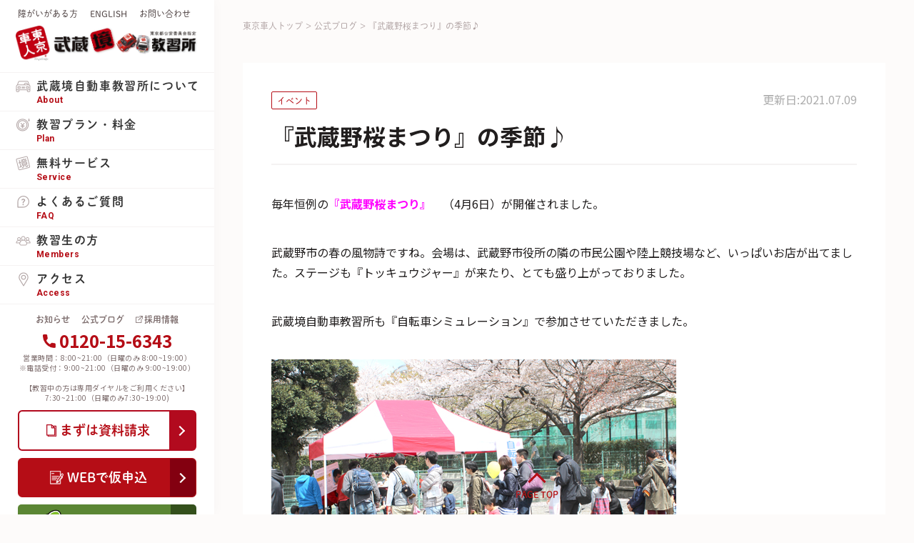

--- FILE ---
content_type: text/html; charset=UTF-8
request_url: https://musasisakai-ds.co.jp/blog/2857/
body_size: 11277
content:
<!DOCTYPE HTML>
<html lang="ja">
<head>
<meta charset="UTF-8">
<meta name="format-detection" content="telephone=no">
<meta http-equiv="X-UA-Compatible" content="IE=edge">
<meta name="viewport" content="width=device-width,initial-scale=1">
<meta property="og:image" content="https://musasisakai-ds.co.jp/cms/wp-content/themes/musashi/img/OGP.png">
<link rel="shortcut icon" href="https://musasisakai-ds.co.jp/cms/wp-content/themes/musashi/img/favicon.png">

<link rel="stylesheet" type="text/css" href="https://musasisakai-ds.co.jp/cms/wp-content/themes/musashi/js/slick.css" media="print" onload="this.media='all'">
<link rel="stylesheet" type="text/css" href="https://musasisakai-ds.co.jp/cms/wp-content/themes/musashi/js/jquery.fancybox.css" media="print" onload="this.media='all'">
<link rel="stylesheet" type="text/css" href="https://musasisakai-ds.co.jp/cms/wp-content/themes/musashi/style.min.css">
<script src="https://musasisakai-ds.co.jp/cms/wp-content/themes/musashi/js/head.js" media="print" onload="this.media='all'"></script>
<meta name='robots' content='index, follow, max-image-preview:large, max-snippet:-1, max-video-preview:-1' />

	<!-- This site is optimized with the Yoast SEO plugin v26.8 - https://yoast.com/product/yoast-seo-wordpress/ -->
	<title>『武蔵野桜まつり』の季節♪ | 武蔵境自動車教習所</title>
	<meta name="description" content="毎年恒例の『武蔵野桜まつり』　（4月6日）が開催されました。武蔵野市の春の風物詩ですね。会場は、武蔵野市役所の隣の市民公園や陸上競技場など、いっぱいお店が出てました。ステージも『トッキュウジャー』が来たり、とても盛り上がっておりました。武蔵境自動車教習所も『自転車シミュレーション』で参加させていただきました。" />
	<link rel="canonical" href="https://musasisakai-ds.co.jp/blog/2857/" />
	<meta property="og:locale" content="ja_JP" />
	<meta property="og:type" content="article" />
	<meta property="og:title" content="『武蔵野桜まつり』の季節♪ | 武蔵境自動車教習所" />
	<meta property="og:description" content="毎年恒例の『武蔵野桜まつり』　（4月6日）が開催されました。武蔵野市の春の風物詩ですね。会場は、武蔵野市役所の隣の市民公園や陸上競技場など、いっぱいお店が出てました。ステージも『トッキュウジャー』が来たり、とても盛り上がっておりました。武蔵境自動車教習所も『自転車シミュレーション』で参加させていただきました。" />
	<meta property="og:url" content="https://musasisakai-ds.co.jp/blog/2857/" />
	<meta property="og:site_name" content="武蔵境自動車教習所" />
	<meta property="article:modified_time" content="2021-07-09T04:55:05+00:00" />
	<meta property="og:image" content="https://musasisakai-ds.co.jp/cms/wp-content/uploads/2014/04/IMG_4288.jpg" />
	<meta name="twitter:card" content="summary_large_image" />
	<script type="application/ld+json" class="yoast-schema-graph">{"@context":"https://schema.org","@graph":[{"@type":"WebPage","@id":"https://musasisakai-ds.co.jp/blog/2857/","url":"https://musasisakai-ds.co.jp/blog/2857/","name":"『武蔵野桜まつり』の季節♪ | 武蔵境自動車教習所","isPartOf":{"@id":"https://musasisakai-ds.co.jp/#website"},"primaryImageOfPage":{"@id":"https://musasisakai-ds.co.jp/blog/2857/#primaryimage"},"image":{"@id":"https://musasisakai-ds.co.jp/blog/2857/#primaryimage"},"thumbnailUrl":"https://musasisakai-ds.co.jp/cms/wp-content/uploads/2014/04/IMG_4288.jpg","datePublished":"2014-04-07T16:16:31+00:00","dateModified":"2021-07-09T04:55:05+00:00","description":"毎年恒例の『武蔵野桜まつり』　（4月6日）が開催されました。武蔵野市の春の風物詩ですね。会場は、武蔵野市役所の隣の市民公園や陸上競技場など、いっぱいお店が出てました。ステージも『トッキュウジャー』が来たり、とても盛り上がっておりました。武蔵境自動車教習所も『自転車シミュレーション』で参加させていただきました。","breadcrumb":{"@id":"https://musasisakai-ds.co.jp/blog/2857/#breadcrumb"},"inLanguage":"ja","potentialAction":[{"@type":"ReadAction","target":["https://musasisakai-ds.co.jp/blog/2857/"]}]},{"@type":"ImageObject","inLanguage":"ja","@id":"https://musasisakai-ds.co.jp/blog/2857/#primaryimage","url":"https://musasisakai-ds.co.jp/cms/wp-content/uploads/2014/04/IMG_4288.jpg","contentUrl":"https://musasisakai-ds.co.jp/cms/wp-content/uploads/2014/04/IMG_4288.jpg"},{"@type":"BreadcrumbList","@id":"https://musasisakai-ds.co.jp/blog/2857/#breadcrumb","itemListElement":[{"@type":"ListItem","position":1,"name":"ホーム","item":"https://musasisakai-ds.co.jp/"},{"@type":"ListItem","position":2,"name":"公式ブログ","item":"https://musasisakai-ds.co.jp/blog/"},{"@type":"ListItem","position":3,"name":"『武蔵野桜まつり』の季節♪"}]},{"@type":"WebSite","@id":"https://musasisakai-ds.co.jp/#website","url":"https://musasisakai-ds.co.jp/","name":"武蔵境自動車教習所","description":"","potentialAction":[{"@type":"SearchAction","target":{"@type":"EntryPoint","urlTemplate":"https://musasisakai-ds.co.jp/?s={search_term_string}"},"query-input":{"@type":"PropertyValueSpecification","valueRequired":true,"valueName":"search_term_string"}}],"inLanguage":"ja"}]}</script>
	<!-- / Yoast SEO plugin. -->


<link rel="alternate" title="oEmbed (JSON)" type="application/json+oembed" href="https://musasisakai-ds.co.jp/wp-json/oembed/1.0/embed?url=https%3A%2F%2Fmusasisakai-ds.co.jp%2Fblog%2F2857%2F" />
<link rel="alternate" title="oEmbed (XML)" type="text/xml+oembed" href="https://musasisakai-ds.co.jp/wp-json/oembed/1.0/embed?url=https%3A%2F%2Fmusasisakai-ds.co.jp%2Fblog%2F2857%2F&#038;format=xml" />
<style id='wp-img-auto-sizes-contain-inline-css' type='text/css'>
img:is([sizes=auto i],[sizes^="auto," i]){contain-intrinsic-size:3000px 1500px}
/*# sourceURL=wp-img-auto-sizes-contain-inline-css */
</style>
<style id='wp-block-library-inline-css' type='text/css'>
:root{--wp-block-synced-color:#7a00df;--wp-block-synced-color--rgb:122,0,223;--wp-bound-block-color:var(--wp-block-synced-color);--wp-editor-canvas-background:#ddd;--wp-admin-theme-color:#007cba;--wp-admin-theme-color--rgb:0,124,186;--wp-admin-theme-color-darker-10:#006ba1;--wp-admin-theme-color-darker-10--rgb:0,107,160.5;--wp-admin-theme-color-darker-20:#005a87;--wp-admin-theme-color-darker-20--rgb:0,90,135;--wp-admin-border-width-focus:2px}@media (min-resolution:192dpi){:root{--wp-admin-border-width-focus:1.5px}}.wp-element-button{cursor:pointer}:root .has-very-light-gray-background-color{background-color:#eee}:root .has-very-dark-gray-background-color{background-color:#313131}:root .has-very-light-gray-color{color:#eee}:root .has-very-dark-gray-color{color:#313131}:root .has-vivid-green-cyan-to-vivid-cyan-blue-gradient-background{background:linear-gradient(135deg,#00d084,#0693e3)}:root .has-purple-crush-gradient-background{background:linear-gradient(135deg,#34e2e4,#4721fb 50%,#ab1dfe)}:root .has-hazy-dawn-gradient-background{background:linear-gradient(135deg,#faaca8,#dad0ec)}:root .has-subdued-olive-gradient-background{background:linear-gradient(135deg,#fafae1,#67a671)}:root .has-atomic-cream-gradient-background{background:linear-gradient(135deg,#fdd79a,#004a59)}:root .has-nightshade-gradient-background{background:linear-gradient(135deg,#330968,#31cdcf)}:root .has-midnight-gradient-background{background:linear-gradient(135deg,#020381,#2874fc)}:root{--wp--preset--font-size--normal:16px;--wp--preset--font-size--huge:42px}.has-regular-font-size{font-size:1em}.has-larger-font-size{font-size:2.625em}.has-normal-font-size{font-size:var(--wp--preset--font-size--normal)}.has-huge-font-size{font-size:var(--wp--preset--font-size--huge)}.has-text-align-center{text-align:center}.has-text-align-left{text-align:left}.has-text-align-right{text-align:right}.has-fit-text{white-space:nowrap!important}#end-resizable-editor-section{display:none}.aligncenter{clear:both}.items-justified-left{justify-content:flex-start}.items-justified-center{justify-content:center}.items-justified-right{justify-content:flex-end}.items-justified-space-between{justify-content:space-between}.screen-reader-text{border:0;clip-path:inset(50%);height:1px;margin:-1px;overflow:hidden;padding:0;position:absolute;width:1px;word-wrap:normal!important}.screen-reader-text:focus{background-color:#ddd;clip-path:none;color:#444;display:block;font-size:1em;height:auto;left:5px;line-height:normal;padding:15px 23px 14px;text-decoration:none;top:5px;width:auto;z-index:100000}html :where(.has-border-color){border-style:solid}html :where([style*=border-top-color]){border-top-style:solid}html :where([style*=border-right-color]){border-right-style:solid}html :where([style*=border-bottom-color]){border-bottom-style:solid}html :where([style*=border-left-color]){border-left-style:solid}html :where([style*=border-width]){border-style:solid}html :where([style*=border-top-width]){border-top-style:solid}html :where([style*=border-right-width]){border-right-style:solid}html :where([style*=border-bottom-width]){border-bottom-style:solid}html :where([style*=border-left-width]){border-left-style:solid}html :where(img[class*=wp-image-]){height:auto;max-width:100%}:where(figure){margin:0 0 1em}html :where(.is-position-sticky){--wp-admin--admin-bar--position-offset:var(--wp-admin--admin-bar--height,0px)}@media screen and (max-width:600px){html :where(.is-position-sticky){--wp-admin--admin-bar--position-offset:0px}}
/*wp_block_styles_on_demand_placeholder:6982125a52ada*/
/*# sourceURL=wp-block-library-inline-css */
</style>
<style id='classic-theme-styles-inline-css' type='text/css'>
/*! This file is auto-generated */
.wp-block-button__link{color:#fff;background-color:#32373c;border-radius:9999px;box-shadow:none;text-decoration:none;padding:calc(.667em + 2px) calc(1.333em + 2px);font-size:1.125em}.wp-block-file__button{background:#32373c;color:#fff;text-decoration:none}
/*# sourceURL=/wp-includes/css/classic-themes.min.css */
</style>
<link rel='stylesheet' id='contact-form-7-css' href='https://musasisakai-ds.co.jp/cms/wp-content/plugins/contact-form-7/includes/css/styles.css' type='text/css' media='all' />
<link rel='stylesheet' id='contact-form-7-confirm-css' href='https://musasisakai-ds.co.jp/cms/wp-content/plugins/contact-form-7-add-confirm/includes/css/styles.css' type='text/css' media='all' />
<link rel='stylesheet' id='toc-screen-css' href='https://musasisakai-ds.co.jp/cms/wp-content/plugins/table-of-contents-plus/screen.min.css' type='text/css' media='all' />
<style id='toc-screen-inline-css' type='text/css'>
div#toc_container {width: 100%;}
/*# sourceURL=toc-screen-inline-css */
</style>
<link rel='stylesheet' id='yarpp-thumbnails-css' href='https://musasisakai-ds.co.jp/cms/wp-content/plugins/yet-another-related-posts-plugin/style/styles_thumbnails.css' type='text/css' media='all' />
<style id='yarpp-thumbnails-inline-css' type='text/css'>
.yarpp-thumbnails-horizontal .yarpp-thumbnail {width: 160px;height: 200px;margin: 5px;margin-left: 0px;}.yarpp-thumbnail > img, .yarpp-thumbnail-default {width: 150px;height: 150px;margin: 5px;}.yarpp-thumbnails-horizontal .yarpp-thumbnail-title {margin: 7px;margin-top: 0px;width: 150px;}.yarpp-thumbnail-default > img {min-height: 150px;min-width: 150px;}
/*# sourceURL=yarpp-thumbnails-inline-css */
</style>
<script type="text/javascript" src="https://musasisakai-ds.co.jp/cms/wp-includes/js/jquery/jquery.min.js" id="jquery-core-js"></script>
<script type="text/javascript" src="https://musasisakai-ds.co.jp/cms/wp-includes/js/jquery/jquery-migrate.min.js" id="jquery-migrate-js"></script>
<link rel="https://api.w.org/" href="https://musasisakai-ds.co.jp/wp-json/" /><link rel="alternate" title="JSON" type="application/json" href="https://musasisakai-ds.co.jp/wp-json/wp/v2/blog/2857" /><style type="text/css" id="simple-css-output">.u-mb2{ margin-bottom:2em; }.l-section{margin-top:45px; }.l-section p,.l-section table{ margin-top:1em; }.l-section .comTableBox{ margin-top:40px; }.p-price,.p-require{ table-layout:fixed; }.p-pricetable__pc th,.p-pricetable__pc td{ white-space: nowrap; width:20%; }.p-pricetable__pc td.name{ color:#000; }.comTableBox.p-pricetable.sp{ overflow: hidden; }.comTableBox.p-pricetable.sp .comTable{ margin-top: 0; }.comTableBox.p-pricetable .sub01{ width: 180px; float: left; }.comTableBox.p-pricetable .sub02{ float: left; width: calc(100% - 180px); overflow-x: scroll; white-space: nowrap; }.p-point{ display: block;margin-top: 0;}.p-point > li{ width: 100%; }.p-point a[target="_blank"] { padding-left: 20px; background: url(/cms/wp-content/themes/musashi/img/common/icon06.png) no-repeat left 8px; background-size: 14px auto; }.p-point a { display: inline-block; color: #B50D16; word-break: break-all; text-decoration: underline; }</style><link rel="icon" href="https://musasisakai-ds.co.jp/cms/wp-content/uploads/2020/06/favicon.png" sizes="32x32" />
<link rel="icon" href="https://musasisakai-ds.co.jp/cms/wp-content/uploads/2020/06/favicon.png" sizes="192x192" />
<link rel="apple-touch-icon" href="https://musasisakai-ds.co.jp/cms/wp-content/uploads/2020/06/favicon.png" />
<meta name="msapplication-TileImage" content="https://musasisakai-ds.co.jp/cms/wp-content/uploads/2020/06/favicon.png" />
<meta name="google-site-verification" content="Dq5eZHkLD21DjnkUjgxxwkJsneKbAVUuTD-4AWDLMuo">
<script async="" src="https://b92.yahoo.co.jp/search/?p=FVDPYGVRN9&amp;label=&amp;ref=https%3A%2F%2Fmusasisakai-ds.co.jp%2F&amp;rref=https%3A%2F%2Fmusasisakai-ds.co.jp%2Ffaq%2F&amp;pt=&amp;item=&amp;cat=&amp;price=&amp;quantity=&amp;r=1582600827.5661788&amp;pvid=346svqu9zpok71bo5s2"></script>
<script type="text/javascript" async="" src="//www.googleadservices.com/pagead/conversion_async.js"></script>
<script type="text/javascript" async="" src="https://www.google-analytics.com/analytics.js"></script>
<script async="" src="https://www.googletagmanager.com/gtm.js?id=GTM-KF47NLL"></script>
<!-- Google Tag Manager -->
<script>(function(w,d,s,l,i){w[l]=w[l]||[];w[l].push({'gtm.start':
new Date().getTime(),event:'gtm.js'});var f=d.getElementsByTagName(s)[0],
j=d.createElement(s),dl=l!='dataLayer'?'&l='+l:'';j.async=true;j.src=
'https://www.googletagmanager.com/gtm.js?id='+i+dl;f.parentNode.insertBefore(j,f);
})(window,document,'script','dataLayer','GTM-KF47NLL');</script>
<!-- End Google Tag Manager -->
</head>
<body>
<div id="container">

	<header id="gHeader">
		<div class="pageTop follow"><a href="#container">PAGE TOP</a></div>
		<ul class="language pc">
			<li><a href="https://musasisakai-ds.co.jp/plan/disability/">障がいがある方</a></li>
			<li><a href="https://musasisakai-ds.co.jp/plan/special/">ENGLISH</a></li>
			<li><a href="https://musasisakai-ds.co.jp/contact/">お問い合わせ</a></li>
		</ul>
				<div class="header-logo"><a href="https://musasisakai-ds.co.jp"><img src="https://musasisakai-ds.co.jp/cms/wp-content/themes/musashi/img/common/logo.png" width="258" alt="東京公安委員会指定 東京車人 武蔵境自動車教習所" class="pc"><img src="https://musasisakai-ds.co.jp/cms/wp-content/themes/musashi/img/common/sp_logo.png" width="189" alt="東京公安委員会指定 東京車人 武蔵境自動車教習所" class="sp"></a></div>
				<nav id="gNavi" class="pc">
			<ul>
				<li data-link="1"><a href="https://musasisakai-ds.co.jp/guide/"><span class="navImg"><img src="https://musasisakai-ds.co.jp/cms/wp-content/themes/musashi/img/common/navi_img01.png" width="21" alt="武蔵境自動車教習所について" class="out"><img src="https://musasisakai-ds.co.jp/cms/wp-content/themes/musashi/img/common/navi_img01_on.png" width="21" alt="武蔵境自動車教習所について" class="over"></span><span class="navTxt">武蔵境自動車教習所について<span class="eng">About</span></span></a>
				</li>
				<li data-link="2"><a href="https://musasisakai-ds.co.jp/plan/"><span class="navImg"><img src="https://musasisakai-ds.co.jp/cms/wp-content/themes/musashi/img/common/navi_img02.png" width="21" alt="教習プラン・料金" class="out"><img src="https://musasisakai-ds.co.jp/cms/wp-content/themes/musashi/img/common/navi_img02_on.png" width="21" alt="教習プラン・料金" class="over"></span><span class="navTxt">教習プラン・料金<span class="eng">Plan</span></span></a>
				</li>
				<li data-link="3"><a href="https://musasisakai-ds.co.jp/service/"><span class="navImg"><img src="https://musasisakai-ds.co.jp/cms/wp-content/themes/musashi/img/common/navi_img03.png" width="21" alt="オリジナルサービス" class="out"><img src="https://musasisakai-ds.co.jp/cms/wp-content/themes/musashi/img/common/navi_img03_on.png" width="21" alt="無料サービス" class="over"></span><span class="navTxt">無料サービス<span class="eng">Service</span></span></a>
				</li>
				<li><a href="https://musasisakai-ds.co.jp/faq/"><span class="navImg"><img src="https://musasisakai-ds.co.jp/cms/wp-content/themes/musashi/img/common/navi_img04.png" width="21" alt="よくあるご質問" class="out"><img src="https://musasisakai-ds.co.jp/cms/wp-content/themes/musashi/img/common/navi_img04_on.png" width="21" alt="よくあるご質問" class="over"></span><span class="navTxt">よくあるご質問<span class="eng">FAQ</span></span></a></li>
				<li data-link="5"><a href="https://musasisakai-ds.co.jp/student/"><span class="navImg"><img src="https://musasisakai-ds.co.jp/cms/wp-content/themes/musashi/img/common/navi_img05.png" width="21" alt="教習生の方" class="out"><img src="https://musasisakai-ds.co.jp/cms/wp-content/themes/musashi/img/common/navi_img05_on.png" width="21" alt="教習生の方" class="over"></span><span class="navTxt">教習生の方<span class="eng">Members</span></span></a>
				</li>
				<li><a href="https://musasisakai-ds.co.jp/access/"><span class="navImg"><img src="https://musasisakai-ds.co.jp/cms/wp-content/themes/musashi/img/common/navi_img06.png" width="21" alt="アクセス" class="out"><img src="https://musasisakai-ds.co.jp/cms/wp-content/themes/musashi/img/common/navi_img06_on.png" width="21" alt="アクセス" class="over"></span><span class="navTxt">アクセス<span class="eng">Access</span></span></a></li>
			</ul>
		</nav>
		<ul class="link pc">
			<li><a href="https://musasisakai-ds.co.jp/news/">お知らせ</a></li>
			<li><a href="https://musasisakai-ds.co.jp/blog/">公式ブログ</a></li>
			<li><a href="https://musasisakai-ds.co.jp/recruitment/" target="_blank">採用情報</a></li>
		</ul>
		<p class="tel pc"><a href="tel:0120156343">0120-15-6343</a><br>
			営業時間：8:00~21:00（日曜のみ 8:00~19:00）<br>※電話受付：9:00~21:00（日曜のみ 9:00~19:00）<br><br>【教習中の方は専用ダイヤルをご利用ください】<br>7:30~21:00（日曜のみ7:30~19:00)</p>
		<ul class="btnList comBtn">
			<li class="spBtn pc"><a href="https://go.musasisakai-ds.co.jp/l/679293/2018-12-26/td" target="_blank" class="siryouBtn"><span><span class="icon pc"><img src="https://musasisakai-ds.co.jp/cms/wp-content/themes/musashi/img/common/cta-btn-ico01.svg" width="14" alt="資料請求" class="out"><img src="https://musasisakai-ds.co.jp/cms/wp-content/themes/musashi/img/common/cta-btn-ico01-w.svg" width="14" alt="資料請求" class="over"></span>まずは資料請求</span></a></li>
			<li class="spBtn sp"><a href="https://go.musasisakai-ds.co.jp/l/679293/2018-12-26/td" target="_blank" class="siryouBtn"><span>資料請求</span></a></li>
			<li class="pc"><a href="https://musasisakai-ds.co.jp/web-contact/" class="webBtn"><span><span class="icon"><img src="https://musasisakai-ds.co.jp/cms/wp-content/themes/musashi/img/common/cta-btn-ico03.svg" width="19" alt="WEBで仮申込" class="out"><img src="https://musasisakai-ds.co.jp/cms/wp-content/themes/musashi/img/common/cta-btn-ico02.svg" width="19" alt="WEBで仮申込" class="over"></span>WEBで仮申込</span></a></li>
			<li class="spBtn sp"><a href="https://musasisakai-ds.co.jp/web-contact/"><span>WEBで<br>仮申込</span></a></li>
		</ul>
		<ul class="koureisha">
			<li><a href="https://musasisakai-ds.co.jp/plan/koureisha/"><span>高齢者講習</span></a></li>
		</ul>
	</header>
	<div class="subMenu">
		<div data-target="1">
			<ul>
				<li><a href="https://musasisakai-ds.co.jp/guide/reason/">選ばれる理由</a></li>
				<li><a href="https://musasisakai-ds.co.jp/guide/entrance/">ご入所の前に</a></li>
				<li><a href="https://musasisakai-ds.co.jp/guide/floor-2/">館内・教習車ご紹介</a></li>
				<li><a href="https://musasisakai-ds.co.jp/guide/flow/">免許取得の流れ</a></li>
				<li><a href="https://musasisakai-ds.co.jp/student/schedule/">オンライン学科</a></li>
				<li><a href="https://musasisakai-ds.co.jp/service/staff/">スタッフ紹介</a></li>
				<li><a href="https://musasisakai-ds.co.jp/guide/school/">提携学校一覧</a></li>
				<li><a href="https://musasisakai-ds.co.jp/guide/movie/">ムービー集</a></li>
				<li><a href="https://musasisakai-ds.co.jp/guide/about/">会社概要</a></li>
			</ul>
		</div>
		<div data-target="2">
			<ul>
				<li><a href="https://musasisakai-ds.co.jp/plan/license/">取得できる免許の種類</a></li>
				<li><a href="https://musasisakai-ds.co.jp/plan/price/">各種料金プラン</a></li>
				<li><a href="https://musasisakai-ds.co.jp/plan/koureisha/">高齢者講習</a></li>
				<li><a href="https://musasisakai-ds.co.jp/plan/pd/">ペーパードライバー講習</a></li>
				<li><a href="https://musasisakai-ds.co.jp/plan/disability/">障がいがある方</a></li>
				<li><a href="https://musasisakai-ds.co.jp/plan/special/">English Plan</a></li>
				<li><a href="https://musasisakai-ds.co.jp/plan/price/it-vip/">IT-VIPプラン</a></li>
				<li><a href="https://musasisakai-ds.co.jp/plan/subsidy/">特定一般教育訓練給付金</a></li>
				<li><a href="https://human-dy.co.jp/" target="_blank">企業向け運転講習</a></li>
			</ul>
		</div>
		<div data-target="3">
			<ul>
				<li><a href="https://musasisakai-ds.co.jp/service/freeservice/">フリーサービスのご紹介</a></li>
				<li><a href="https://musasisakai-ds.co.jp/service/child/">提携保育園</a></li>
				<li><a href="https://musasisakai-ds.co.jp/service/region/">地域活動</a></li>
				<li><a href="https://musasisakai-ds.co.jp/service/graduate/">卒業生特典</a></li>
			</ul>
		</div>
		<div data-target="5">
			<ul>
				<li class="win"><a href="https://www.e-license.jp/el32/zA5IKlz-5to-brGQYS-1OA%3D%3D" target="_blank"><span>技能予約</span></a></li>
				<li><a href="https://musasisakai-ds.co.jp/student/schedule/">オンライン学科</a></li>
				<li><a href="https://musasisakai-ds.co.jp/student/test/">効果測定</a></li>
				<li><a href="https://musasisakai-ds.co.jp/student/point/">ポイントカードについて</a></li>
			</ul>
		</div>
	</div>
	<div class="menu sp" id="toggle">
		<div><span class="top"></span><span class="middle"></span><span class="bottom"></span></div>
	</div>
	<div class="menuBox">
		<p class="tel"><a href="tel:0120156343">0120-15-6343</a><br>
			営業時間：8:00~21:00（日曜のみ 8:00~19:00）<br>※電話受付：9:00~21:00（日曜のみ 9:00~19:00）<br><br>【教習中の方は専用ダイヤルをご利用ください】<br>7:30~21:00（日曜のみ7:30~19:00)</p>
		<ul class="btnList comBtn">
			<li><a href="https://go.musasisakai-ds.co.jp/l/679293/2018-12-26/td" target="_blank"><span><img src="https://musasisakai-ds.co.jp/cms/wp-content/themes/musashi/img/common/icon04.png" width="16" alt="まずは資料請求">まずは資料請求</span></a></li>
			<li><a href="https://musasisakai-ds.co.jp/web-contact/"><span><img src="https://musasisakai-ds.co.jp/cms/wp-content/themes/musashi/img/common/icon05_over.png" width="20" alt="WEB仮申込">WEB仮申込</span></a></li>
		</ul>
		<ul class="menuList">
			<li class="liStyle"><a href="https://musasisakai-ds.co.jp/guide/"><span class="navImg"><img src="https://musasisakai-ds.co.jp/cms/wp-content/themes/musashi/img/common/navi_img01.png" width="21" alt="武蔵境自動車教習所について"></span><span class="navTxt">武蔵境自動車教習所について<span class="eng">About</span></span></a>
				<ul>
					<li><a href="https://musasisakai-ds.co.jp/guide/">武蔵境自動車教習所案内</a></li>
					<li><a href="https://musasisakai-ds.co.jp/guide/reason/">選ばれる理由</a></li>
					<li><a href="https://musasisakai-ds.co.jp/guide/entrance/">ご入所の前に</a></li>
					<li><a href="https://musasisakai-ds.co.jp/guide/floor-2/">館内・教習車ご紹介</a></li>
					<li><a href="https://musasisakai-ds.co.jp/guide/flow/">免許取得の流れ</a></li>
					<li><a href="https://musasisakai-ds.co.jp/student/schedule/">オンライン学科</a></li>
					<li><a href="https://musasisakai-ds.co.jp/service/staff/">スタッフ紹介</a></li>
					<li><a href="https://musasisakai-ds.co.jp/guide/school/">提携学校一覧</a></li>
                    <li><a href="https://musasisakai-ds.co.jp/guide/movie/">ムービー集</a></li>
					<li><a href="https://musasisakai-ds.co.jp/guide/about/">会社概要</a></li>
				</ul>
			</li>
			<li class="liStyle"><a href="https://musasisakai-ds.co.jp/plan/"><span class="navImg"><img src="https://musasisakai-ds.co.jp/cms/wp-content/themes/musashi/img/common/navi_img02.png" width="21" alt="教習プラン・料金"></span><span class="navTxt">教習プラン・料金<span class="eng">Plan</span></span></a>
				<ul>
					<li><a href="https://musasisakai-ds.co.jp/plan/">教習プラン・料金</a></li>
					<li><a href="https://musasisakai-ds.co.jp/plan/license/">取得できる免許の種類</a></li>
					<li><a href="https://musasisakai-ds.co.jp/plan/price/">各種料金プラン</a></li>
					<li><a href="https://musasisakai-ds.co.jp/plan/koureisha/">高齢者講習</a></li>
					<li><a href="https://musasisakai-ds.co.jp/plan/pd/">ペーパードライバー講習</a></li>
					<li><a href="https://musasisakai-ds.co.jp/plan/disability/">障がいがある方</a></li>
					<li><a href="https://musasisakai-ds.co.jp/plan/special/">English Plan</a></li>
					<li><a href="https://musasisakai-ds.co.jp/plan/price/it-vip/">IT-VIPプラン</a></li>
					<li><a href="https://musasisakai-ds.co.jp/plan/subsidy/">特定一般教育訓練給付金</a></li>
					<li><a href="https://human-dy.co.jp/" target="_blank">企業向け運転講習</a></li>
				</ul>
			</li>
			<li class="liStyle"><a href="https://musasisakai-ds.co.jp/service/"><span class="navImg"><img src="https://musasisakai-ds.co.jp/cms/wp-content/themes/musashi/img/common/navi_img03.png" width="21" alt="無料サービス"></span><span class="navTxt">無料サービス<span class="eng">Service</span></span></a>
				<ul>
					<li><a href="https://musasisakai-ds.co.jp/service/">オリジナルサービス</a></li>
					<li><a href="https://musasisakai-ds.co.jp/service/freeservice/">フリーサービスのご紹介</a></li>
					<li><a href="https://musasisakai-ds.co.jp/service/child/">提携保育園</a></li>
					<li><a href="https://musasisakai-ds.co.jp/service/region/">地域活動</a></li>
					<li><a href="https://musasisakai-ds.co.jp/service/graduate/">卒業生特典</a></li>
				</ul>
			</li>
			<li><a href="https://musasisakai-ds.co.jp/faq/"><span class="navImg"><img src="https://musasisakai-ds.co.jp/cms/wp-content/themes/musashi/img/common/navi_img04.png" width="21" alt="よくあるご質問"></span><span class="navTxt">よくあるご質問<span class="eng">FAQ</span></span></a></li>
			<li class="liStyle"><a href="https://musasisakai-ds.co.jp/student/"><span class="navImg"><img src="https://musasisakai-ds.co.jp/cms/wp-content/themes/musashi/img/common/navi_img05.png" width="21" alt="教習生の方"></span><span class="navTxt">教習生の方<span class="eng">Members</span></span></a>
				<ul>
					<li><a href="https://musasisakai-ds.co.jp/student/">教習生の方へ</a></li>
					<li><a href="https://www.e-license.jp/el32/zA5IKlz-5to-brGQYS-1OA%3D%3D" target="_blank" class="win"><span>技能予約</span></a></li>
					<li><a href="https://musasisakai-ds.co.jp/student/schedule/">オンライン学科</a></li>
					<li><a href="https://musasisakai-ds.co.jp/student/test/">効果測定</a></li>
					<li><a href="https://musasisakai-ds.co.jp/student/point/">ポイントカードについて</a></li>
				</ul>
			</li>
			<li><a href="https://musasisakai-ds.co.jp/access/"><span class="navImg"><img src="https://musasisakai-ds.co.jp/cms/wp-content/themes/musashi/img/common/navi_img06.png" width="21" alt="アクセス"></span><span class="navTxt">アクセス<span class="eng">Access</span></span></a></li>
			<li class="liStyle"><a href="#"><span class="navImg"><img src="https://musasisakai-ds.co.jp/cms/wp-content/themes/musashi/img/common/navi_img07.png" width="18" alt="その他"></span><span class="navTxt">その他<span class="eng">More</span></span></a>
				<ul>
					<li class="black"><a href="https://musasisakai-ds.co.jp/yoyaku/">説明見学会のご予約</a></li>
					<li class="black"><a href="https://musasisakai-ds.co.jp/contact/">お問い合わせ</a></li>
					<li><a href="https://musasisakai-ds.co.jp/news/">お知らせ</a></li>
					<li><a href="https://musasisakai-ds.co.jp/blog/">公式ブログ</a></li>
					<li><a href="https://musasisakai-ds.co.jp/recruitment/" target="_blank" class="win"><span>採用について</span></a></li>
				</ul>
			</li>
		</ul>
		<ul class="linkList">
			<li><a href="https://musasisakai-ds.co.jp/plan/disability/">障がいがある方</a></li>
			<li><a href="https://musasisakai-ds.co.jp/plan/special/">ENGLISH</a></li>
			<li><a href="https://musasisakai-ds.co.jp/contact/">お問い合わせ</a></li>
		</ul>
		<ul class="sns">
			<li><a href="https://twitter.com/untenmenkyokun" target="_blank"><img src="https://musasisakai-ds.co.jp/cms/wp-content/themes/musashi/img/common/sns_btn01.png" alt="twitter"></a></li>
			<li><a href="https://www.instagram.com/accounts/login/?next=/tokyo_shajin/" target="_blank"><img src="https://musasisakai-ds.co.jp/cms/wp-content/themes/musashi/img/common/sns_btn02.png" alt="ins"></a></li>
			<li><a href="https://www.facebook.com/musasisakai.ds" target="_blank"><img src="https://musasisakai-ds.co.jp/cms/wp-content/themes/musashi/img/common/sns_btn03.png" alt="facebook"></a></li>
			<li><a href="https://www.youtube.com/channel/UCozJWqgTNu1FdqxrZ38Gpfw/videos/" target="_blank"><img src="https://musasisakai-ds.co.jp/cms/wp-content/themes/musashi/img/common/sns_btn04.png" alt="youtube"></a></li>
		</ul>
		<ul class="hLink">
			<li><a href="https://musasisakai-ds.co.jp/privacy-policy/">プライバシーポリシー</a></li>
			<li><a href="https://musasisakai-ds.co.jp/sitemap/">サイトマップ</a></li>
		</ul>
	</div>
	<section id="main" class="blog ">
<ul id="pagePath" class="fadeIn dotdot">
	<li><a href="https://musasisakai-ds.co.jp">東京車人トップ</a>&gt;</li>
	<li><a href="https://musasisakai-ds.co.jp/blog/">公式ブログ</a>&gt;</li>
	<li>『武蔵野桜まつり』の季節♪</li>
</ul>

<div class="detailBox fadeIn">
	<div class="pageTtl">
    <span class="tag"><span>イベント</span></span>    <span class="update_date _ps">更新日:2021.07.09</span>
    <h1>『武蔵野桜まつり』の季節♪</h1>
  </div>
	<p>毎年恒例の<strong><span style="color: #ff00ff;">『武蔵野桜まつり』</span></strong>　（4月6日）が開催されました。</p>
<p>武蔵野市の春の風物詩ですね。会場は、武蔵野市役所の隣の市民公園や陸上競技場など、いっぱいお店が出てました。ステージも『トッキュウジャー』が来たり、とても盛り上がっておりました。</p>
<p>武蔵境自動車教習所も『自転車シミュレーション』で参加させていただきました。</p>
<div id="attachment_2858" style="width: 577px" class="wp-caption alignnone"><a href="https://musasisakai-ds.co.jp/cms/wp-content/uploads/2014/04/IMG_4288.jpg"><img fetchpriority="high" decoding="async" aria-describedby="caption-attachment-2858" class="lazy lazy-hidden wp-image-2858 size-full" title="IMG_4288" src="[data-uri]" data-lazy-type="image" data-lazy-src="https://musasisakai-ds.co.jp/cms/wp-content/uploads/2014/04/IMG_4288.jpg" alt="武蔵野桜まつり" width="567" height="378" /><noscript><img fetchpriority="high" decoding="async" aria-describedby="caption-attachment-2858" class="wp-image-2858 size-full" title="IMG_4288" src="https://musasisakai-ds.co.jp/cms/wp-content/uploads/2014/04/IMG_4288.jpg" alt="武蔵野桜まつり" width="567" height="378" /></noscript></a><p id="caption-attachment-2858" class="wp-caption-text">多くの皆様が、自転車シミュレーションを体験くださいました。ありがとうございます！</p></div>
<div id="attachment_2859" style="width: 577px" class="wp-caption alignnone"><a href="https://musasisakai-ds.co.jp/cms/wp-content/uploads/2014/04/IMG_4275.jpg"><img decoding="async" aria-describedby="caption-attachment-2859" class="lazy lazy-hidden wp-image-2859 size-full" title="IMG_4275" src="[data-uri]" data-lazy-type="image" data-lazy-src="https://musasisakai-ds.co.jp/cms/wp-content/uploads/2014/04/IMG_4275.jpg" alt="武蔵野桜まつり" width="567" height="378" /><noscript><img decoding="async" aria-describedby="caption-attachment-2859" class="wp-image-2859 size-full" title="IMG_4275" src="https://musasisakai-ds.co.jp/cms/wp-content/uploads/2014/04/IMG_4275.jpg" alt="武蔵野桜まつり" width="567" height="378" /></noscript></a><p id="caption-attachment-2859" class="wp-caption-text">教習所スタッフのアドバイス付き！自転車に乗る時も、やっぱり安全マインドで！</p></div>
<p>途中、雨やちょっと雷が鳴ったりもありましたが、多くの皆様といろいろお話できて、楽しかったです。</p>
<p>また来年が楽しみですね～。ぜひお待ちしております。</p>
<p>若干暖かくなって参りまして、教習にもとっても気持ちよいシーズンになってきました。ドライブシーズン・ツーリングシーズン目前！！教習所もまた、皆様のお越しお待ちしております。運転免許のご取得で、一緒に夢を叶えていきましょー！</p>
<div id="attachment_2861" style="width: 577px" class="wp-caption alignnone"><a href="https://musasisakai-ds.co.jp/cms/wp-content/uploads/2014/04/IMG_4636.jpg"><img decoding="async" aria-describedby="caption-attachment-2861" class="lazy lazy-hidden wp-image-2861 size-full" title="IMG_4636" src="[data-uri]" data-lazy-type="image" data-lazy-src="https://musasisakai-ds.co.jp/cms/wp-content/uploads/2014/04/IMG_4636.jpg" alt="武蔵野桜まつり" width="567" height="378" /><noscript><img decoding="async" aria-describedby="caption-attachment-2861" class="wp-image-2861 size-full" title="IMG_4636" src="https://musasisakai-ds.co.jp/cms/wp-content/uploads/2014/04/IMG_4636.jpg" alt="武蔵野桜まつり" width="567" height="378" /></noscript></a><p id="caption-attachment-2861" class="wp-caption-text">楽しく安全マインドを！！</p></div>
<p>（by　サカイの中の人）</p>
<div class='yarpp yarpp-related yarpp-related-website yarpp-template-thumbnails'>
<!-- YARPP Thumbnails -->
<h3><p>　関連記事</p></h3>
<div class="yarpp-thumbnails-horizontal">
<a class='yarpp-thumbnail' rel='norewrite' href='https://musasisakai-ds.co.jp/blog/2398/' title='第5回東京車人カップフットサル大会'>
<span class="yarpp-thumbnail-default"><img src="https://musasisakai-ds.co.jp/cms/wp-content/plugins/yet-another-related-posts-plugin/images/default.png" alt="Default Thumbnail" data-pin-nopin="true" /></span><span class="yarpp-thumbnail-title">第5回東京車人カップフットサル大会</span></a>
<a class='yarpp-thumbnail' rel='norewrite' href='https://musasisakai-ds.co.jp/blog/4146/' title='フットサル大会で、いい汗かきました♪'>
<span class="yarpp-thumbnail-default"><img src="https://musasisakai-ds.co.jp/cms/wp-content/plugins/yet-another-related-posts-plugin/images/default.png" alt="Default Thumbnail" data-pin-nopin="true" /></span><span class="yarpp-thumbnail-title">フットサル大会で、いい汗かきました♪</span></a>
<a class='yarpp-thumbnail' rel='norewrite' href='https://musasisakai-ds.co.jp/blog/2600/' title='2月のミニコンサートはfusaeさんでした♪'>
<span class="yarpp-thumbnail-default"><img src="https://musasisakai-ds.co.jp/cms/wp-content/plugins/yet-another-related-posts-plugin/images/default.png" alt="Default Thumbnail" data-pin-nopin="true" /></span><span class="yarpp-thumbnail-title">2月のミニコンサートはfusaeさんでした♪</span></a>
<a class='yarpp-thumbnail' rel='norewrite' href='https://musasisakai-ds.co.jp/blog/2231/' title='交通遺児チャリティ第一回夜桜花火大会！'>
<span class="yarpp-thumbnail-default"><img src="https://musasisakai-ds.co.jp/cms/wp-content/plugins/yet-another-related-posts-plugin/images/default.png" alt="Default Thumbnail" data-pin-nopin="true" /></span><span class="yarpp-thumbnail-title">交通遺児チャリティ第一回夜桜花火大会！</span></a>
</div>
</div>
	<div class="blog_campaign">
		<a href="/news/28/" class="blog_cam_img" id="cam_link"><img src="https://musasisakai-ds.co.jp/cms/wp-content/themes/musashi/img/blog/img_campaign.png" alt=""></a>
		<div class="comBtn"><a href="/news/28/"><span>期間限定のキャンペーンをチェックする</span></a></div>
	</div>
</div>
<ul class="pageList fadeIn">
	<li class="prev"><a href="https://musasisakai-ds.co.jp/blog/2844/" rel="prev"><span>前の記事へ</span></a></li>
	<li><a href="https://musasisakai-ds.co.jp/blog/"><span>一覧へ</span></a></li>
	<li class="next"><a href="https://musasisakai-ds.co.jp/blog/2864/" rel="next"><span>次の記事へ</span></a></li>
</ul>
<div class="l-contact fadeIn">
	<div class="inner">
		<h3 class="ttl"><span class="en">Contact</span>お問い合わせ</h3>
		<p class="txt">お気軽に<br class="sp">お問い合わせください</p>
		<ul class="btns">
			<li class="btn">
				<a href="https://go.musasisakai-ds.co.jp/l/679293/2018-12-26/td" target="_blank" class="cta-btn _full _ver1">
					<span class="ico _1"></span>
					まずは資料請求
					<span class="arw"></span>
				</a>
			</li>
			<li class="btn">
				<a href="https://musasisakai-ds.co.jp/web-contact/" class="cta-btn _full _ver2">
					<span class="ico _2"></span>
					WEBで仮申込
					<span class="arw"></span>
				</a>
			</li>
		</ul>
		<div class="footread">
			<a href="tel:0120156343" class="tel">0120-15-6343</a>
			<span class="small">営業時間：8:00~21:00（日曜のみ 8:00~19:00）<br>※電話受付：9:00~21:00（日曜のみ 9:00~19:00）</span>
			<span class="small">【教習中の方は専用ダイヤルをご利用ください】<br>7:30~21:00（日曜のみ7:30~19:00)</span>
		</div>
	</div>
</div>

<div class="l-price-simulation fadeIn">
	<div class="inner">
		<div class="cont">
            <h3 class="ttl">まずは、<br>料金シミュレーションを<br class="sp">してみる</h3>
            <div class="txt">取得したい車種、簡単なお客様情報を入れるだけで、<br class="pc">プランの費用が確認できます！<br>まだ受講を迷っている方、ぜひ一度料金シミュレーションをし、ご自身が受講したい運転免許の費用をご確認ください。</div>
            <a href="/plan/price/" class="comBtn03 pc"><span>料金シミュレーションをしてみる</span></a>
        </div>
        <div class="img">
            <img src="https://musasisakai-ds.co.jp/cms/wp-content/themes/musashi/img/common/price_simulation.png" alt="">
            <a href="/plan/price/" class="comBtn03 sp"><span>料金シミュレーションをしてみる</span></a>
        </div>
	</div>
</div>


<script type="application/ld+json">
{
  "@context": "https://schema.org/",
  "@type": "BreadcrumbList",
  "itemListElement": [{
    "@type": "ListItem",
    "position": 1,
    "name": "東京車人トップ",
    "item": "https://musasisakai-ds.co.jp"
  },{
    "@type": "ListItem",
    "position": 2,
    "name": "公式ブログ",
    "item": "https://musasisakai-ds.co.jp/blog/"
  },{
    "@type": "ListItem",
    "position": 3,
    "name": "『武蔵野桜まつり』の季節♪",
    "item": "https://musasisakai-ds.co.jp/blog/2857/"
  }]
}
</script>

<div class="follow_box">
	<a href="/web-contact/" class="_link01" target="_blank">WEB仮申込み(無料) ></a>
	<a href="https://go.musasisakai-ds.co.jp/l/679293/2018-12-26/td" class="_link02" target="_blank">資料請求(無料) ></a>
</div>

	</section>
	<footer id="gFooter" class="fadeIn">
		<div class="fInner">
			<div class="comNavi">
				<div>
					<div class="inner">
						<p class="ttl ttlStyle"><a href="https://musasisakai-ds.co.jp/guide/">武蔵境自動車教習所について</a></p>
						<ul>
							<li><a href="https://musasisakai-ds.co.jp/guide/reason/">選ばれる理由</a></li>
							<li><a href="https://musasisakai-ds.co.jp/guide/entrance/">ご入所について</a></li>
							<li><a href="https://musasisakai-ds.co.jp/guide/floor-2/">館内・教習車ご紹介</a></li>
							<li><a href="https://musasisakai-ds.co.jp/guide/flow/">免許取得の流れ</a></li>
							<li><a href="https://musasisakai-ds.co.jp/guide/school/">提携学校一覧</a></li>
							<li><a href="https://musasisakai-ds.co.jp/guide/movie/">ムービー集</a></li>
							<li><a href="https://musasisakai-ds.co.jp/guide/about/">会社概要</a></li>
						</ul>
					</div>
					<div class="inner">
						<p class="ttl ttlStyle"><a href="https://musasisakai-ds.co.jp/plan/">教習プラン・料金</a></p>
						<ul>
							<li><a href="https://musasisakai-ds.co.jp/plan/license/">取得できる免許の種類</a></li>
							<li><a href="https://musasisakai-ds.co.jp/plan/price/">各種料金プラン</a></li>
							<li><a href="https://musasisakai-ds.co.jp/plan/koureisha/">高齢者講習</a></li>
							<li><a href="https://musasisakai-ds.co.jp/plan/pd/">ペーパードライバー講習</a></li>
							<li><a href="https://musasisakai-ds.co.jp/plan/disability/">障がいがある方</a></li>
							<li><a href="https://musasisakai-ds.co.jp/plan/special/">English Plan</a></li>
							<li><a href="https://musasisakai-ds.co.jp/plan/price/it-vip/">IT-VIPプラン</a></li>
							<li><a href="https://musasisakai-ds.co.jp/plan/subsidy/">特定一般教育訓練給付金</a></li>
							<li><a href="https://human-dy.co.jp/" target="_blank">企業向け運転講習</a></li>
						</ul>
					</div>
				</div>
				<div>
					<div class="inner">
						<p class="ttl ttlStyle"><a href="https://musasisakai-ds.co.jp/service/">オリジナルサービス</a></p>
						<ul>
							<li><a href="https://musasisakai-ds.co.jp/service/freeservice/">フリーサービス</a></li>
							<li><a href="https://musasisakai-ds.co.jp/service/child/">提携保育園</a></li>
							<li><a href="https://musasisakai-ds.co.jp/service/region/">地域活動</a></li>
							<li><a href="https://musasisakai-ds.co.jp/service/staff/">スタッフ紹介</a></li>
							<li><a href="https://musasisakai-ds.co.jp/service/graduate/">卒業生特典</a></li>
						</ul>
					</div>
					<p class="ttl"><a href="https://musasisakai-ds.co.jp/faq/">よくあるご質問</a></p>
				</div>
				<div>
					<div class="inner">
						<p class="ttl ttlStyle"><a href="https://musasisakai-ds.co.jp/student/">教習生の方</a></p>
						<ul>
							<li><a href="https://www.e-license.jp/el32/zA5IKlz-5to-brGQYS-1OA%3D%3D" target="_blank" class="win"><span>技能予約</span></a></li>
							<li><a href="https://musasisakai-ds.co.jp/student/schedule/">オンライン学科</a></li>
							<li><a href="https://musasisakai-ds.co.jp/student/test/">効果測定</a></li>
							<li><a href="https://musasisakai-ds.co.jp/student/point/">ポイントカードについて</a></li>
						</ul>
					</div>
					<p class="ttl"><a href="https://musasisakai-ds.co.jp/access/">アクセス</a></p>
				</div>
				<div>
					<ul>
						<li><a href="https://go.musasisakai-ds.co.jp/l/679293/2018-12-26/td" target="_blank" class="win win02"><span>資料請求</span></a></li>
						<li><a href="https://musasisakai-ds.co.jp/web-contact/">WEB仮お申し込み</a></li>
						<li><a href="https://musasisakai-ds.co.jp/yoyaku/">説明見学会のご予約</a></li>
						<li><a href="https://musasisakai-ds.co.jp/contact/">お問い合わせ</a></li>
					</ul>
					<ul class="navi02">
						<li><a href="https://musasisakai-ds.co.jp/news/">お知らせ</a></li>
						<li><a href="https://musasisakai-ds.co.jp/blog/">公式ブログ</a></li>
						<li><a href="/recruitment/" class="win" target="_blank"><span>採用について</span></a></li>
					</ul>
				</div>
			</div>
			<ul class="sns">
				<li><a href="https://twitter.com/untenmenkyokun" target="_blank"><img src="https://musasisakai-ds.co.jp/cms/wp-content/themes/musashi/img/common/sns_btn01.png" alt="twitter" class="lazy" width="40px"></a></li>
				<li><a href="https://www.instagram.com/accounts/login/?next=/tokyo_shajin/" target="_blank"><img src="https://musasisakai-ds.co.jp/cms/wp-content/themes/musashi/img/common/sns_btn02.png" alt="ins" class="lazy" width="40px"></a></li>
				<li><a href="https://www.facebook.com/musasisakai.ds" target="_blank"><img src="https://musasisakai-ds.co.jp/cms/wp-content/themes/musashi/img/common/sns_btn03.png" alt="facebook" class="lazy" width="40px"></a></li>
				<li><a href="https://www.youtube.com/channel/UCozJWqgTNu1FdqxrZ38Gpfw/videos/" target="_blank"><img src="https://musasisakai-ds.co.jp/cms/wp-content/themes/musashi/img/common/sns_btn04.png" alt="youtube" class="lazy" width="40px"></a></li>
			</ul>
			<ul class="fLink">
				<li><a href="https://musasisakai-ds.co.jp/privacy-policy/">プライバシーポリシー</a></li>
				<li><a href="https://musasisakai-ds.co.jp/sitemap/">サイトマップ</a></li>
			</ul>
			<p class="copyright">Copyright &copy; 武蔵境自動車教習所 All Rights Reserved.</p>
		</div>
	</footer>
</div>
<script src="https://musasisakai-ds.co.jp/cms/wp-content/themes/musashi/js/jquery.js"></script>
<script src="https://musasisakai-ds.co.jp/cms/wp-content/themes/musashi/js/jquery.matchHeight.js"></script>
<script src="https://musasisakai-ds.co.jp/cms/wp-content/themes/musashi/js/jquery.fancybox.js"></script>
<script src="https://musasisakai-ds.co.jp/cms/wp-content/themes/musashi/js/jquery.dotdotdot.js"></script>
<script src="https://musasisakai-ds.co.jp/cms/wp-content/themes/musashi/js/common.js"></script>

<script type="speculationrules">
{"prefetch":[{"source":"document","where":{"and":[{"href_matches":"/*"},{"not":{"href_matches":["/cms/wp-*.php","/cms/wp-admin/*","/cms/wp-content/uploads/*","/cms/wp-content/*","/cms/wp-content/plugins/*","/cms/wp-content/themes/musashi/*","/*\\?(.+)"]}},{"not":{"selector_matches":"a[rel~=\"nofollow\"]"}},{"not":{"selector_matches":".no-prefetch, .no-prefetch a"}}]},"eagerness":"conservative"}]}
</script>
<script type="text/javascript" src="https://musasisakai-ds.co.jp/cms/wp-includes/js/dist/hooks.min.js" id="wp-hooks-js"></script>
<script type="text/javascript" src="https://musasisakai-ds.co.jp/cms/wp-includes/js/dist/i18n.min.js" id="wp-i18n-js"></script>
<script type="text/javascript" id="wp-i18n-js-after">
/* <![CDATA[ */
wp.i18n.setLocaleData( { 'text direction\u0004ltr': [ 'ltr' ] } );
//# sourceURL=wp-i18n-js-after
/* ]]> */
</script>
<script type="text/javascript" src="https://musasisakai-ds.co.jp/cms/wp-content/plugins/contact-form-7/includes/swv/js/index.js" id="swv-js"></script>
<script type="text/javascript" id="contact-form-7-js-translations">
/* <![CDATA[ */
( function( domain, translations ) {
	var localeData = translations.locale_data[ domain ] || translations.locale_data.messages;
	localeData[""].domain = domain;
	wp.i18n.setLocaleData( localeData, domain );
} )( "contact-form-7", {"translation-revision-date":"2025-11-30 08:12:23+0000","generator":"GlotPress\/4.0.3","domain":"messages","locale_data":{"messages":{"":{"domain":"messages","plural-forms":"nplurals=1; plural=0;","lang":"ja_JP"},"This contact form is placed in the wrong place.":["\u3053\u306e\u30b3\u30f3\u30bf\u30af\u30c8\u30d5\u30a9\u30fc\u30e0\u306f\u9593\u9055\u3063\u305f\u4f4d\u7f6e\u306b\u7f6e\u304b\u308c\u3066\u3044\u307e\u3059\u3002"],"Error:":["\u30a8\u30e9\u30fc:"]}},"comment":{"reference":"includes\/js\/index.js"}} );
//# sourceURL=contact-form-7-js-translations
/* ]]> */
</script>
<script type="text/javascript" id="contact-form-7-js-before">
/* <![CDATA[ */
var wpcf7 = {
    "api": {
        "root": "https:\/\/musasisakai-ds.co.jp\/wp-json\/",
        "namespace": "contact-form-7\/v1"
    }
};
//# sourceURL=contact-form-7-js-before
/* ]]> */
</script>
<script type="text/javascript" src="https://musasisakai-ds.co.jp/cms/wp-content/plugins/contact-form-7/includes/js/index.js" id="contact-form-7-js"></script>
<script type="text/javascript" src="https://musasisakai-ds.co.jp/cms/wp-includes/js/jquery/jquery.form.min.js" id="jquery-form-js"></script>
<script type="text/javascript" src="https://musasisakai-ds.co.jp/cms/wp-content/plugins/contact-form-7-add-confirm/includes/js/scripts.js" id="contact-form-7-confirm-js"></script>
<script type="text/javascript" id="toc-front-js-extra">
/* <![CDATA[ */
var tocplus = {"visibility_show":"show","visibility_hide":"hide","width":"100%"};
//# sourceURL=toc-front-js-extra
/* ]]> */
</script>
<script type="text/javascript" src="https://musasisakai-ds.co.jp/cms/wp-content/plugins/table-of-contents-plus/front.min.js" id="toc-front-js"></script>
<script type="text/javascript" src="https://musasisakai-ds.co.jp/cms/wp-content/plugins/bj-lazy-load/js/bj-lazy-load.min.js" id="BJLL-js"></script>
</body>
</html>


--- FILE ---
content_type: text/css
request_url: https://musasisakai-ds.co.jp/cms/wp-content/themes/musashi/style.min.css
body_size: 42819
content:
@charset "utf-8";
@import url('https://fonts.googleapis.com/css2?family=Noto+Sans+JP:wght@400;700&family=Roboto:wght@400;700&family=Satisfy&display=swap');
/*
Theme Name: musashi
Theme URI: null
Description: Description
Author: 81bridge - LZJ
Version: 1.0
*/
.aligncenter{display:block;margin:0 auto}.alignright{float:right}.alignleft{float:left}img[class*="wp-image-"],img[class*="attachment-"]{height:auto;max-width:100%}a.nolink,a.nolink:hover{opacity:1;cursor:default;pointer-events:none}.wp-block-image figure,.wp-block-image figcaption{display:block}.bgimg{display:block;background-repeat:no-repeat;background-position:center center;background-size:cover}.bgimg img,a:hover .bgimg img{opacity:0!important}.submit{position:relative}.submit .ajax-loader{margin:0 0 0 -8px;display:block;position:absolute;left:50%;bottom:-20px}.wpcf7-response-output{display:none!important}.mailErrorTxt{margin:35px 0 30px;display:none;color:#b50d16;font-weight:600;font-family:"dnp-shuei-mgothic-std",sans-serif}.mailErrorTxt.on{display:block}html,body,div,span,applet,object,iframe,h1,h2,h3,h4,h5,h6,p,blockquote,pre,a,abbr,acronym,address,big,cite,code,del,dfn,em,font,img,ins,kbd,q,s,samp,small,strike,strong,sub,sup,tt,var,b,u,i,center,dl,dt,dd,ol,ul,li,fieldset,form,label,legend,table,caption,tbody,tfoot,thead,tr,th,td{margin:0;padding:0;background:transparent;border:0;outline:0;font-size:1em;box-sizing:border-box}html{font-size:62.5%}body,table,input,textarea,select,option{font-family:'Noto Sans JP',sans-serif}article,aside,canvas,details,figcaption,figure,footer,header,hgroup,menu,nav,section,summary{display:block}ol,ul{list-style:none}blockquote,q{quotes:none}:focus{outline:0}ins{text-decoration:none}del{text-decoration:line-through}img{vertical-align:top;max-width:100%}a,a:link{color:#333;text-decoration:none}a:visited{color:#333}a:hover{color:#333}a:active{color:#333}body{min-width:1280px;color:#211e1e;font-size:1.6rem;line-height:1.75;font-weight:400;text-size-adjust:none;-webkit-text-size-adjust:none;background-color:#FDFBFA;overflow-x: hidden;}body.fixed{position:fixed;width:100%;height:100%;overflow-y:scroll}#container{text-align:left}#main{padding:20px 0 0 300px;margin:0 auto;width:1200px;position:relative;box-sizing:border-box}a[href^="tel:"]{cursor:default;pointer-events:none}@media all and (min-width: 768px){.sp{display:none!important}}@media all and (max-width: 767px){body{min-width:inherit;font-size:1.6rem}#container{padding-top:73px}.pc{display:none!important}a[href^="tel:"]{cursor:pointer;pointer-events:auto}#main{padding:0;margin:0 20px;width:auto}}#gHeader{padding:0 25px;position:fixed;left:0;top:0;width:300px;height:100%;background:#fff;font-family:"dnp-shuei-mgothic-std",sans-serif;box-sizing:border-box;box-shadow:0 0 16px 0 rgba(0,0,0,0.03);overflow-y:auto;z-index:100}#gHeader .language{margin:6px -15px 33px 0;display:flex;line-height:1.5}#gHeader .language li{margin-right:6.5%}#gHeader .language li:last-child{margin-right:0}#gHeader .language li a{color:#4D4141;font-size:1.2rem}#gHeader h1{margin:0 -4px 16px}#gHeader .header-logo{margin:0 -4px 16px}#gHeader .link{margin-bottom:12px;text-align:center}#gHeader .link li{margin:0 6px;display:inline;font-size:1.2rem;font-weight:700}#gHeader .link li a{color:#7E6E6E}#gHeader .link li:last-child a{display:inline-block;padding-left:12px;background:url(img/common/icon02.png) no-repeat left 5px;background-size:10px auto}#gHeader .tel{margin-bottom:24px;color:#7e6e6e;font-size:1rem;line-height:1.4;letter-spacing:.5px;text-align:center;font-family:'Noto Sans JP',sans-serif}#gHeader .tel a{padding:0 0 1px 23px;display:inline-block;color:#b50d16;font-size:2.4rem;font-weight:700;letter-spacing:0;font-family:'Noto Sans',sans-serif;background:url(img/common/icon01.png) no-repeat left 8px;background-size:18px auto}#gHeader .btnList{margin-bottom:20px}#gHeader .btnList li a{max-width:100%;padding:11px;display:block;font-weight:700;border:1px solid #B50D16}#gHeader .btnList li:first-child a{background:none}#gHeader .btnList li:first-child a span{color:#B50D16}#gHeader .btnList li:first-child a:before{background-color:#B50D16}#gHeader .btnList li a span{border:none;min-height:inherit;font-size:1.8rem}#gHeader .btnList li a .icon{margin-right:5px}#gHeader .btnList li:last-child{margin-top:3px}@media all and (-ms-high-contrast:none){#gHeader .link li:last-child a{background-position:left 3px}#gHeader .btnList li a .icon{margin-top:-10px}}@media all and (min-width: 768px){#gHeader .language li a:hover,#gHeader .link li a:hover{text-decoration:underline}#gHeader .btnList li:first-child a:hover span{color:#fff}.menuBox{display:none!important}}@media all and (max-width: 767px){#gHeader{padding:12px 20px;width:100%;height:72px;box-shadow:0 0 6px 0 rgba(33,30,30,0.06)}#gHeader h1{margin:0}#gHeader .btnList{position:absolute;right:62px;top:16px;width:80px;margin-bottom:0}#gHeader .btnList li a{padding:9px 5px;max-width:80px;border-radius:4px}#gHeader .btnList li:first-child a{background-color:#b50d16}#gHeader .btnList li:first-child a span{color:#fff}#gHeader .btnList li a span{border:none;min-height:inherit;font-size:1.2rem}.menu{right:20px;top:26px;display:block;position:fixed;width:28px;height:28px;cursor:pointer;z-index:101;transition:opacity .25s ease;-webkit-transition:all .3s ease;transition:all .3s ease;box-sizing:border-box}.menu > div{margin:0 auto;width:28px;height:28px;position:relative}.menu span{background-color:#b50d16;border:none;height:3px;width:28px;position:absolute;top:0;left:0;-webkit-transition:all .35s ease;transition:all .35s ease;cursor:pointer;border-radius:5px}.menu span:nth-of-type(2){top:9px}.menu span:nth-of-type(3){top:18px}.menu.active .top{-webkit-transform:translateY(9px) translateX(0) rotate(45deg);-ms-transform:translateY(9px) translateX(0) rotate(45deg);transform:translateY(9px) translateX(0) rotate(45deg)}.menu.active .middle{opacity:0}.menu.active .bottom{-webkit-transform:translateY(-9px) translateX(0) rotate(-45deg);-ms-transform:translateY(-9px) translateX(0) rotate(-45deg);transform:translateY(-9px) translateX(0) rotate(-45deg)}.menuBox{display:none;position:fixed;left:0;top:0;width:100%;height:100%;overflow-y:auto;font-family:"dnp-shuei-mgothic-std",sans-serif;background-color:#fff;z-index:99}.menuBox .tel{margin:85px 0 10px;text-align:center}.menuBox .tel{margin-bottom:10px;color:#7e6e6e;font-size:1.2rem;line-height:1.3;letter-spacing:.5px;text-align:center;font-family:'Noto Sans JP',sans-serif}.menuBox .tel a{padding:0 0 1px 23px;display:inline-block;color:#b50d16;font-size:2.8rem;font-weight:700;letter-spacing:0;font-family:'Noto Sans',sans-serif;background:url(img/common/icon01.png) no-repeat left 9px;background-size:18px auto}.menuBox .btnList{margin:0 20px 10px;display:flex;justify-content:space-between}.menuBox .btnList li{width:49%}.menuBox .btnList li a{max-width:100%;padding:11px 5px;display:block;font-weight:700;border:1px solid #B50D16;border-radius:4px}.menuBox .btnList li a img{margin-right:7px}.menuBox .btnList li:first-child a{background:none}.menuBox .btnList li:first-child a span{color:#B50D16}.menuBox .btnList li a span{border:none;min-height:inherit;font-size:1.4rem}.menuBox .menuList{padding-top:5px;border-top:1px solid #F5F2F2}.menuBox .menuList > li{border-bottom:1px solid #F5F2F2}.menuBox .menuList > li a{padding:17px 2px 17px 22px;display:flex;font-size:1.6rem;font-weight:700;line-height:1.25;letter-spacing:1.6px}.menuBox .menuList > li:last-child a{align-items:center}.menuBox .menuList > li a .navImg{margin-right:8px}.menuBox .menuList > li a .navImg .over{display:none}.menuBox .menuList > li a .eng{margin-top:2px;display:block;color:#b50d16;font-size:1.2rem;line-height:1.17;letter-spacing:.48px;font-family:'Roboto',sans-serif}.menuBox .menuList > .liStyle > a{position:relative}.menuBox .menuList > .liStyle > a:before,.menuBox .menuList > .liStyle > a:after{content:"";margin-top:-1px;width:18px;height:2px;position:absolute;right:20px;top:50%;background-color:#7E6E6E;border-radius:4px}.menuBox .menuList > .liStyle > a:after{margin-top:-9px;right:28px;width:2px;height:18px}.menuBox .menuList > .liStyle > a.on:after{display:none}.menuBox .menuList > .liStyle > a.on:before{background-color:#b50d16}.menuBox .menuList > .liStyle ul{display:none}.menuBox .menuList > .liStyle li a{padding:14px 20px 14px 50px;display:block;color:#7e6e6e;font-size:1.4rem;letter-spacing:1.4px;background-color:#fdfbfa;border-top:1px solid #f4f2f2}.menuBox .menuList > .liStyle li .win span{padding:1px 0 0 26px;display:inline-block;background:url(img/common/icon02.png) no-repeat left 0;background-size:18px auto}.menuBox .menuList > .liStyle .black a{color:#211e1e}.menuBox .linkList{margin-bottom:28px;display:flex;border-bottom:1px solid #f4f2f2}.menuBox .linkList li{width:33.333%}.menuBox .linkList li a{padding:4px;display:block;color:#211e1e;font-size:1.2rem;text-align:center;border-right:1px solid #f2eded}.menuBox .linkList li:last-child a{border-right:none}.menuBox .sns{margin-bottom:18px;display:flex;justify-content:center}.menuBox .sns li{margin:0 11px}.menuBox .sns li img{height:41px}.menuBox .hLink{margin-bottom:20px;display:flex;justify-content:center}.menuBox .hLink li{margin:0 20px;font-size:1.2rem}.menuBox .hLink a{color:#7e6e6e}}@media all and (max-width: 359px){#gHeader{padding:12px 10px}#gHeader h1{margin-top:3px;width:170px}.menu{right:10px}#gHeader .btnList{right:52px}}#gNavi{margin:0 -25px 6px;border-top:1px solid #F5F2F2}#gNavi li a{padding:14px 2px 16px 22px;display:flex;font-size:1.6rem;font-weight:700;line-height:1.25;letter-spacing:1.6px;border-bottom:1px solid #F5F2F2}#gNavi li a .navImg{margin-right:8px}#gNavi li a .navImg .over{display:none}#gNavi li a .eng{margin-top:3px;display:block;color:#b50d16;font-size:1.2rem;line-height:1.17;letter-spacing:.48px;font-family:'Roboto',sans-serif}#gNavi li a.on{color:#fff;background-color:#b50d16}#gNavi li a.on .eng{color:#fff}#gNavi li a.on .navImg .out{display:none}#gNavi li a.on .navImg .over{display:block}.subMenu > div{display:none;position:fixed;left:0;top:0;width:240px;height:100%;overflow-y:auto;background-color:#fff;box-shadow:8px 0 8px 0 rgba(0,0,0,0.01),inset 8px 0 16px 0 rgba(0,0,0,0.03);box-sizing:border-box;z-index:100;font-family:"dnp-shuei-mgothic-std",sans-serif}.subMenu > div.open{visibility:visible;z-index:101;left:300px}.subMenu ul{margin-top:129px;border-top:1px solid #F5F2F2}.subMenu li a{padding:15px 5px 15px 20px;display:block;color:#7e6e6e;font-size:1.6rem;font-weight:700;border-bottom:1px solid #F5F2F2}.subMenu .win a span{padding-left:22px;display:inline-block;background:url(img/common/icon02.png) no-repeat left 5px;background-size:18px auto}@media all and (-ms-high-contrast:none){#gNavi li a{padding:18px 2px 12px 22px}.subMenu li a{padding:18px 5px 12px 20px}.subMenu .win a span{background-position:left top}}@media all and (min-width: 768px){#gNavi li a:hover,.subMenu a:hover{color:#fff;background-color:#b50d16}#gNavi li a:hover .eng{color:#fff}#gNavi li a:hover .navImg .out{display:none}#gNavi li a:hover .navImg .over{display:block}.subMenu .win a:hover span{background-image:url(img/common/icon02_over02.png)}}@media all and (max-width: 767px){.subMenu{display:none!important}}#pagePath{margin-bottom:22px}#pagePath li{display:inline;color:#B1A4A4;font-size:1.2rem;font-family:"dnp-shuei-mgothic-std",sans-serif}#pagePath a{margin-right:4px;display:inline-block;color:#B1A4A4}#pagePath.pagePath02{margin-bottom:18px}#pagePath.dotdot{white-space:nowrap;height:28px}@media all and (min-width: 768px){#pagePath a:hover{color:#B50D16}}@media all and (max-width: 767px){#pagePath{margin-bottom:15px!important}#pagePath li{font-size:1.1rem}}#conts{padding-top:20px}@media all and (max-width: 767px){}#sideBar{position:fixed;top:0;left:0}@media all and (max-width: 767px){}#gFooter{padding:0 0 38px 300px;margin:70px auto 0;width:1200px;font-family:"dnp-shuei-mgothic-std",sans-serif;box-sizing:border-box}#gHeader .pageTop{margin-bottom:5px;text-align:right}#gHeader .pageTop a{padding-top:17px;position:relative;color:#b51516;font-size:1.2rem;font-weight:700;font-family:"dnp-shuei-mgothic-std",sans-serif;display:inline-block}#gHeader .pageTop a:before{margin-left:-9px;position:absolute;left:50%;top:0;width:15px;height:15px;border-right:3px solid #B50D16;border-top:3px solid #B50D16;transform:rotate(-45deg);content:""}#gFooter .fInner{padding-top:38px;background:url(img/common/line02.png) repeat-x center top;background-size:100% auto}.comNavi{padding-bottom:20px;display:flex;font-family:"dnp-shuei-mgothic-std",sans-serif}.comNavi > div{width:228px}.comNavi > div:first-child{width:287px}.comNavi > div:last-child{width:auto}.comNavi ul{margin-bottom:35px}.comNavi > div:first-child ul{margin-bottom:40px}.comNavi li{margin-bottom:9px;font-size:1.4rem;letter-spacing:1.5px}.comNavi li a,.comNavi .ttl a{color:#4D4141}.comNavi .ttl{margin-bottom:9px;font-weight:700;font-size:1.6rem;letter-spacing:1.5px}.comNavi > div:last-child li{margin-bottom:8px;font-weight:700;font-size:1.6rem;letter-spacing:1px}.comNavi .navi02 li a{color:#7e6e6e}.comNavi li .win span{padding-left:22px;display:inline-block;background:url(img/common/icon02.png) no-repeat left 5px;background-size:18px auto}.comNavi li .win02 span{background-image:url(img/common/icon12.png)}.comNavi .inner li .win span{padding-left:18px;background-size:14px auto}#gFooter .sns{margin-bottom:32px;display:flex}#gFooter .sns li{margin-right:20px}#gFooter .sns li img{height:41px}#gFooter .fLink{margin-bottom:4px;display:flex}#gFooter .fLink li{margin-right:22px;font-size:1.2rem}#gFooter .fLink a{color:#7E6E6E;letter-spacing:1.5px}#gFooter .copyright{font-size:1.2rem}@media all and (-ms-high-contrast:none){.comNavi li .win span{background-position:left top}.comNavi .inner li .win span{background-position:left 1px}}@media all and (min-width: 768px){.pageTop a:hover{opacity:.7}.comNavi a:hover,#gFooter .fLink li a:hover{color:#B50D16!important}#gFooter .sns li a:hover{opacity:.7}.comNavi li .win:hover span{background-image:url(img/common/icon02_over.png)}.comNavi li .win02:hover span{background-image:url(img/common/icon12_over.png)}.comNavi .inner ul{display:block}}@media all and (max-width: 767px){#gFooter{padding:0 0 37px;margin:25px auto 0;width:auto}#gHeader .pageTop{margin-bottom:10px;text-align:center}#gFooter .fInner{padding:5px 20px 0;background-size:auto 4px}.comNavi{margin:0 -20px 30px;padding-bottom:0;flex-wrap:wrap}.comNavi > div{width:100%!important}.comNavi ul{margin-bottom:20px}.comNavi .inner ul{display:none;margin:0 20px}.comNavi > div:first-child ul{margin-bottom:20px}.comNavi li{margin-bottom:5px}.comNavi .inner{border-bottom:1px solid #f4f2f2}.comNavi .ttl{margin-bottom:0}.comNavi .ttl a{padding:20px;position:relative;display:block;border-bottom:1px solid #f4f2f2}.comNavi .ttlStyle a{border-bottom:none}.comNavi .ttlStyle a:before,.comNavi .ttlStyle a:after{content:"";margin-top:-1px;width:18px;height:2px;position:absolute;right:20px;top:50%;background-color:#7E6E6E;border-radius:4px}.comNavi .ttlStyle a:after{margin-top:-9px;right:28px;width:2px;height:18px}.comNavi .ttlStyle.on a:before{background-color:#b50d16}.comNavi .ttlStyle.on a:after{display:none}.comNavi > div:last-child ul{margin-bottom:0}.comNavi > div:last-child li{margin-bottom:0}.comNavi > div:last-child li a{padding:19px 20px;display:block;border-bottom:1px solid #f4f2f2}#gFooter .sns{margin-bottom:18px}#gFooter .sns li{margin-right:16px}#gFooter .sns li img{height:41px}#gFooter .fLink li{margin-right:10px}}* html .clearfix{zoom:1}* + html .clearfix{zoom:1}.clearfix:after{height:0;visibility:hidden;content:".";display:block;clear:both}.fadeIn{opacity:0;-webkit-transition:opacity 1s,hidden 1s;transition:opacity 1s,hidden 1s;-webkit-transition-delay:.5s;transition-delay:.5s;visibility:hidden}.fadeIn.on{opacity:1;visibility:visible}.fontStyle{font-family:"dnp-shuei-mgothic-std",sans-serif}.en{font-family:'Satisfy',cursive}.mainImg{margin-bottom:40px;position:relative;min-height:240px;background:url(img/guide/main_img.jpg) no-repeat center;background-size:cover;border-radius:12px}.mainImg .h2Ttl{padding:14px 10px 15px;position:absolute;right:-1px;bottom:-1px;background-color:#FDFBFA;border-radius:8px 0 0 0;min-width:480px;text-align:center;font-size:2.8rem;font-family:"dnp-shuei-mgothic-std",sans-serif;letter-spacing:.1em}.mainImg .h2Ttl span{display:block;position:absolute;left:32px;top:9px;font-family:'Satisfy',cursive;color:#b50d16;font-size:3rem;font-weight:400;letter-spacing:0;transform:rotate(-7deg) translate(-50%,-50%)}.mainImg .h2Ttl.wid01{min-width:500px}@media all and (-ms-high-contrast:none){.mainImg .h2Ttl{padding:17px 10px 12px}}@media all and (max-width: 767px){.mainImg{margin:-10px 0 25px;min-height:180px;border-radius:6px}.mainImg .h2Ttl{padding:11px 5px;border-radius:4px 0 0 0;min-width:293px;font-size:1.8rem}.mainImg .h2Ttl span{left:17px;top:5px;font-size:1.8rem}.mainImg .h2Ttl.wid01{min-width:300px}.mainImg .h2Ttl.wid01 span{left:24px;top:12px}}@media all and (max-width: 359px){.mainImg .h2Ttl{min-width:240px!important}}.headline01{margin-bottom:35px;text-align:center;background:url(img/common/line02.png) repeat-x top 41px center;background-size:899px auto}.headline01 > span{padding:0 50px;display:inline-block;font-size:1.2rem;font-family:"dnp-shuei-mgothic-std",sans-serif;background-color:#FDFBFA;letter-spacing:.1em;color:#7e6e6e}.headline01 .en{margin-bottom:-2px;display:block;font-size:7.2rem;line-height:1.43;color:#B50D16;letter-spacing:0;font-weight:400}.headline01.h2Ttl{margin-bottom:30px}@media all and (max-width: 767px){.headline01{margin-bottom:20px;background-position:top 26px center;background-size:auto 2px}.headline01 > span{padding:0 18px;font-size:1rem}.headline01 .en{font-size:4rem}.headline01 .large{margin:-8px 0 -4px;font-size:4.8rem}.headline01.h2Ttl{margin-bottom:13px}}.headline02{margin-bottom:23px;padding-left:40px;position:relative;font-size:2.8rem;line-height:1.2;font-family:"dnp-shuei-mgothic-std",sans-serif}.headline02:before{position:absolute;left:0;top:3px;width:28px;height:28px;background-color:#B50D16;border-radius:4px;content:""}@media all and (-ms-high-contrast:none){.headline02{padding-top:8px}}@media all and (max-width: 767px){.headline02{margin-bottom:18px;padding-left:30px;font-size:2.2rem;line-height:1.45}.headline02:before{top:5px;width:22px;height:22px}}.headline03{margin-bottom:10px;padding-left:17px;position:relative;font-size:2.2rem;line-height:1.2;font-family:"dnp-shuei-mgothic-std",sans-serif}.headline03:before{position:absolute;left:0;top:3px;width:8px;height:22px;background-color:#D05355;border-radius:2px;content:""}@media all and (-ms-high-contrast:none){.headline03{padding-top:6px}}@media all and (max-width: 767px){.headline03{padding-left:16px;font-size:1.8rem;line-height:1.56;letter-spacing:1px}.headline03:before{height:20px;top:5px}}.headline04{margin-bottom:12px;text-align:center;font-family:"dnp-shuei-mgothic-std",sans-serif}.headline04 > span{display:inline-block;position:relative;font-size:2.8rem}.headline04 > span:before{position:absolute;left:-85px;top:-8px;width:66px;height:37px;background:url(img/common/icon_check.png) no-repeat center;background-size:66px auto;content:""}@media all and (max-width: 767px){.headline04{margin-bottom:10px}.headline04 > span{letter-spacing:normal;font-size:2.2rem;line-height:1.5}.headline04 > span:before{left:-45px;top:-28px;background-size:50px auto}}.comCheckBox{padding:24px 0 25px;background:#fff;border-radius:4px}.comCheckBox p{margin-bottom:30px;text-align:center}.comCheckBox p span{font-weight:700;color:#B50D16;position:relative;z-index:2}.comCheckBox p span:after{position:absolute;bottom:2px;left:0;width:100%;height:6px;background-color:rgba(181,13,22,0.2);content:""}.comCheckBox .comBtn a{margin:0 auto}.comCheckBox p:last-child{margin-bottom:0!important}@media all and (max-width: 767px){.comCheckBox{padding:47px 20px 22px}.comCheckBox p{margin-bottom:23px;text-align:left}.comCheckBox .comBtn a{max-width:286px}}.cateList{margin-bottom:30px;padding:11px 12px;background-color:#fff;display:flex;border-radius:4px}.cateList li{margin-right:12px}.cateList li a{position:relative;display:block;color:#b1a4a4;font-weight:700;line-height:1.5;background-color:#f4f2f2;border-radius:4px;overflow:hidden;transition:.65s}.cateList li a span{display:block;padding:6px 20px;position:relative;z-index:4}.cateList li a:before{position:absolute;width:150%;height:450%;left:-200%;top:0;border-radius:50%;background-color:#b51516;content:"";z-index:1;transition:top .65s ease,left .65s ease}.cateList .on a{color:#fff;background-color:#b51516}@media all and (-ms-high-contrast:none){.cateList li a span{padding:10px 20px 2px}}@media all and (max-width: 767px){.cateList{margin-bottom:37px;padding:0;border-radius:0;background:none;flex-wrap:wrap}.cateList li{margin-bottom:9px}.cateList li a span{padding:6px 12px}}@media all and (min-width: 768px){.cateList li a:hover{color:#fff}.cateList li a:hover:before{left:-20%;top:-100%}}.comNews{margin-bottom:33px;padding:17px 35px 17px 40px;background-color:#fff;border-radius:4px}.comNews li{padding:23px 0;border-top:1px solid #F5F2F2}.comNews li:first-child{border-top:none}.comNews li:nth-child(n+11){display:none}.comNews li .date{margin-bottom:10px;color:#7E6E6E;font-size:1.4rem;font-family:"dnp-shuei-mgothic-std",sans-serif}.comNews li .date .tag{margin-right:22px}.comNews li .date .tag span{margin-right:10px;padding:4px 2px;display:inline-block;min-width:72px;color:#fff;font-size:1.2rem;line-height:1.2;font-weight:700;text-align:center;background-color:#B50D16;border-radius:2px}.comNews li .txt{overflow:hidden}.comNews li a{margin-right:-24px;padding-left:24px;position:relative;display:inline-block;transform:translateX(-24px);transition:.3s ease-out}.comNews li a:before{position:absolute;left:5px;top:12px;width:6px;height:6px;border-right:1px solid #333;border-top:1px solid #333;transform:rotate(45deg);content:""}@media all and (-ms-high-contrast:none){.comNews li .date .tag span{padding:7px 2px 1px}}@media all and (min-width: 768px){.comNews li a:hover{transform:translateX(0)}}@media all and (max-width: 767px){.comNews{margin-bottom:20px;padding:0;background:none}.comNews li{padding:15px 0}.comNews li a{font-size:1.4rem}.comNews li .date{margin-bottom:5px}.comNews li .date .tag{margin-right:2px}}.comBtn a{padding:4px;display:block;max-width:240px;background-color:#B50D16;border:1px solid #B50D16;overflow:hidden;border-radius:6px;position:relative;box-sizing:border-box}.comBtn a > span{display:flex;align-items:center;justify-content:center;text-align:center;min-height:38px;border:2px solid #fff;color:#fff;font-size:1.4rem;position:relative;border-radius:6px;z-index:2;transition:.5s ease .08s;font-family:"dnp-shuei-mgothic-std",sans-serif}.comBtn a:before{position:absolute;width:150%;height:450%;left:-200%;top:0;border-radius:50%;background-color:#fff;content:"";z-index:1;transition:top .65s ease,left .65s ease}.comBtn a .icon{margin-right:12px;line-height:0;position:relative;display:inline-block}.comBtn a img{transition:.5s}.comBtn a .over{position:absolute;left:0;top:0;z-index:2;opacity:0}.comBtn02 a{margin:0 auto;max-width:300px;border-radius:8px}.comBtn02 a > span{min-height:54px;font-size:1.8rem}.comBtn02 a .icon{margin-right:7px}@media all and (-ms-high-contrast:none){.comBtn a > span{padding-top:9px}.comBtn02 a > span{padding-top:15px}.comBtn02 a .icon{margin-top:-11px}}@media all and (min-width: 768px){.comBtn a:hover > span{border-color:#B50D16;color:#B50D16}.comBtn a:hover:before{left:-20%;top:-100%}.comBtn a:hover .out{opacity:0}.comBtn a:hover .over{opacity:1}}@media all and (max-width: 767px){.comBtn a{max-width:280px;padding:3px;border-radius:8px}.comBtn a > span{min-height:40px;font-size:1.6rem}.comBtn02 a{max-width:400px}.comBtn02 a > span{min-height:52px;font-size:1.8rem}}.btnMore a{margin:0 auto;padding:6px;max-width:240px;font-size:1.4rem;font-weight:700;background-color:#F2EDED;border:none;border-radius:2px}.btnMore a::before{background-color:#B50D16}.btnMore a span{color:#B50D16;min-height:inherit;border-radius:2px;border:none}.btnMore02 a{padding:5px;background-color:#fff;border:1px solid #b50d16}@media all and (min-width: 768px){.btnMore a:hover span{color:#fff}}@media all and (max-width: 767px){.btnMore a{padding:9px;max-width:280px}.btnMore a span{font-size:1.4rem}}.comLinkList{margin:-28px 0 0 4px;display:flex;flex-wrap:wrap;justify-content:space-between}.comLinkList li{margin-top:28px;padding:22px 32px 32px;width:434px;border-radius:4px;background:#fff;box-shadow:0 0 16px rgba(80,54,19,0.03)}.comLinkList .ttl{margin-bottom:6px;font-size:2.4rem;font-weight:700;color:#AF002F;font-family:"dnp-shuei-mgothic-std",sans-serif}.comLinkList p{margin-bottom:22px}@media all and (max-width: 767px){.comLinkList{margin:-12px 0 0}.comLinkList li{margin-top:12px;padding:14px 25px 25px;width:100%}.comLinkList .ttl{margin-bottom:0;font-size:2.2rem}.comLinkList p{margin-bottom:14px;font-size:1.4rem;line-height:1.86}.comLinkList .comBtn a{margin:0 auto;max-width:285px}}@media all and (max-width: 359px){.comLinkList .ttl{font-size:2rem}}.comContact{margin:48px 0 -18px;padding:24px 20px 28px;color:#fff;font-family:"dnp-shuei-mgothic-std",sans-serif;background:url(img/common/com_bg.jpg) no-repeat center top;background-size:cover;position:relative}.comContact::after{width:100%;height:100%;position:absolute;top:0;left:0;background-color:rgba(208,83,85,0.75);content:""}.comContact *{position:relative;z-index:10}.comContact h3{margin-bottom:18px;font-size:1.2rem;line-height:1.4;text-align:center;font-weight:400}.comContact h3 .en{display:block;font-size:5.6rem}.comContact p{margin-bottom:20px!important;font-size:2.4rem;font-weight:700;letter-spacing:2.5px;text-align:center}.comContact .btnList{margin:0 auto 25px;max-width:720px;display:flex;justify-content:space-between}.comContact .btnList li{width:47.6%}.comContact .btnList li a{padding:5px;max-width:inherit;border-radius:12px;background-color:#fff;border:none}.comContact .btnList li a > span{min-height:64px;width:100%;color:#b50d16;font-size:2rem!important;font-weight:700;border-radius:10px;border-color:#b50d16}.comContact .btnList li a:before{background-color:#b50d16}.comContact .tel{margin-bottom:0!important;font-size:1rem;letter-spacing:0;line-height:1.5;font-weight:400}.comContact .tel a{margin-bottom:-1px;padding-left:28px;display:inline-block;color:#fff;font-size:2.5rem;font-weight:700;font-family:'Noto Sans',sans-serif;background:url(img/common/icon03.png) no-repeat left 10px;background-size:21px auto}.comContact .tel .small{font-size:.9rem}.comContact02 h3{margin-bottom:-7px}.comContact02 p ruby{margin-right:5px}.comContact02 p ruby rt{margin-bottom:-8px;font-weight:700;font-size:2.4rem;line-height:0}.comContact02 .btnList{margin-bottom:35px;justify-content:center}.comContact02 .comBtn a{background-color:#fff;border:1px solid #fff}.comContact02 p{margin-bottom:16px}.comContact02 .comBtn a .icon{margin-top:4px}@media all and (-ms-high-contrast:none){.comContact .btnList li a > span{padding-top:18px}.comContact .btnList li a > span .icon{margin-top:-10px}}@media all and (min-width: 768px){.comContact .comBtn a:hover > span{color:#fff;border:2px solid #fff}.comContact02 .comBtn a:hover > span{color:#fff;border:2px solid #fff}}@media all and (max-width: 767px){.comContact{margin:48px -20px 0;padding:40px 20px;background-image:url(img/common/sp_com_bg.jpg)}.comContact h3{margin-bottom:23px;line-height:1.1}.comContact h3 .en{font-size:5rem}.comContact p{margin-bottom:27px!important;line-height:1.5;letter-spacing:2.5px}.comContact .btnList{flex-wrap:wrap}.comContact .btnList li{margin-bottom:8px;width:100%}.comContact .btnList li a{padding:5px;border-radius:8px}.comContact .btnList li a > span{min-height:54px;font-size:1.8rem!important;border-radius:6px}.comContact .btnList li:last-child a img{width:32px}.comContact .tel .small{font-size:1.4rem}.comContact .tel a{margin-bottom:-1px;padding-left:28px;font-size:2.8rem;background-size:23px auto}.comContact02 h3{margin-bottom:-2px}.comContact02 p{margin:0 -10px 28px;letter-spacing:2px}.comContact02 .btnList{margin-bottom:21px}}.detailBox{margin:40px 0;padding:40px;background-color:#fff}.detailBox .pageTtl{margin-bottom:40px;padding:40px 0 17px;position:relative;font-size:3.2rem;line-height:1.4;border-bottom:2px solid #f4f2f2}.detailBox .pageTtl .tag{position:absolute;left:0;top:0;display:flex}.detailBox .pageTtl .tag span{margin-right:5px;padding:3px 2px 2px;min-width:64px;display:block;color:#B50D16;font-size:1.2rem;line-height:1.5;font-weight:400;font-family:"dnp-shuei-mgothic-std",sans-serif;text-align:center;border:1px solid #B50D16;border-radius:2px}.detailBox .pageTtl .date{position:absolute;right:0;top:0;color:rgba(51,51,51,0.4);font-size:1.6rem;font-weight:400}.detailBox > p{margin-bottom:40px}.detailBox > p a{display:inline-block;color:#B50D16;text-decoration:underline}.detailBox > p a[target="_blank"]{padding-left:20px;background:url(img/common/icon06.png) no-repeat left 8px;background-size:14px auto}.detailBox > p:last-child{margin-bottom:0}.detailBox h2{margin-bottom:27px;padding-left:40px;position:relative;font-size:2.8rem;line-height:1.2;font-family:"dnp-shuei-mgothic-std",sans-serif}.detailBox h2:before{position:absolute;left:0;top:3px;width:28px;height:28px;background-color:#B50D16;border-radius:4px;content:""}.detailBox .pageTtl:before{display:none}.detailBox h3{margin-bottom:13px;padding-left:17px;position:relative;font-size:2.2rem;line-height:1.2;font-family:"dnp-shuei-mgothic-std",sans-serif}.detailBox h3:before{position:absolute;left:0;top:3px;width:8px;height:22px;background-color:#D05355;border-radius:2px;content:""}@media all and (-ms-high-contrast:none){.detailBox h3{padding-top:6px}.detailBox h2{padding-top:8px}.detailBox .pageTtl .tag span{padding:5px 0 0}}@media all and (min-width: 768px){.detailBox > p a:hover{text-decoration:none}}@media all and (max-width: 767px){.detailBox{margin:-5px -20px 40px;padding:25px 20px}.detailBox .pageTtl{margin:0 0 25px;padding:32px 0 17px;font-size:2.2rem;line-height:1.64}.detailBox > p{margin-bottom:20px}.detailBox h2{margin:40px 0 18px;padding-left:30px;font-size:2.2rem;line-height:1.45}.detailBox h2:before{top:5px;width:22px;height:22px}.detailBox h3{margin-top:34px;padding-left:16px;font-size:1.8rem;line-height:1.56}.detailBox h3:before{height:20px;top:5px}}.pageList{display:flex;justify-content:center}.pageList li{margin:0 6px}.pageList li a{position:relative;display:block;color:#B50D16;font-size:1.4rem;text-align:center;background-color:#f4f2f2;border-radius:2px;overflow:hidden;transition:.65s}.pageList li a span{display:flex;justify-content:center;align-items:center;height:34px;padding:3px 13px;position:relative;z-index:4;box-sizing:border-box}.pageList li a:before{position:absolute;width:150%;height:450%;left:-200%;top:0;border-radius:50%;background-color:#B50D16;content:"";z-index:1;transition:top .65s ease,left .65s ease}.pageList .prev a,.pageList .next a{font-size:1.6rem}.pageList .prev a span{padding-left:28px}.pageList .prev a:after,.pageList .next a:after{position:absolute;right:13px;top:15px;width:6px;height:6px;border-right:2px solid #B50D16;border-top:2px solid #B50D16;transform:rotate(45deg);content:"";z-index:4;transition:.65s}.pageList .next a span{padding-right:28px}.pageList .prev a:after{left:13px;right:auto;transform:rotate(225deg)}@media all and (min-width: 768px){.pageList li a:hover{color:#fff}.pageList li:first-child a:hover:after,.pageList li:last-child a:hover:after{border-color:#fff}.pageList li a:hover:before{left:-20%;top:-100%}}@media all and (max-width: 767px){.pageList{margin:0 -4px}.pageList li{margin:0 4px}.pageList li a{font-size:1.6rem}.pageList li a span{padding:0 25px;height:50px}.pageList .prev a span{padding:0 5px 0 25px}.pageList .next a span{padding:0 25px 0 5px}.pageList .prev a:after,.pageList .next a:after{top:22px}}@media all and (max-width: 374px){.pageList li a{font-size:1.3rem!important}.pageList li a span{padding:0 17px}.pageList .prev a span{padding-left:22px}.pageList .next a span{padding-right:22px}}.comNum{display:block;width:51px;height:51px;padding:3px;position:relative;background-color:#B50D16;border-radius:50%;box-sizing:border-box}.comNum .txt{padding-top:7px;display:flex;width:100%;height:100%;justify-content:center;align-items:center;border:2px solid #FFF;border-radius:50%;color:#FFF;font-weight:400;font-size:2.5rem;font-family:'Satisfy',cursive}.comNum .icon{position:absolute;left:0;top:-15px;width:100%;text-align:center}@media all and (max-width: 767px){.comNum{width:44px;height:44px;padding:5px}.comNum .txt{padding-top:5px;font-size:1.6rem}.comNum .icon{top:-18px}}.comBdTxt{font-weight:700;position:relative;z-index:2;color:#B50D16;background:url(img/common/line03.png) repeat-x left bottom 2px;background-size:auto 6px}.comBdTxt a[href^="tel:"]{color:#B50D16}.blogList{margin-bottom:38px;padding:12px 40px 40px;display:flex;flex-wrap:wrap;justify-content:space-between;background-color:#fff;border-radius:4px}.blogList li{margin-top:28px;width:48.3%}.blogList li a{display:block}.blogList li .photo{margin-bottom:14px;position:relative}.blogList li .photo:after{content:"";position:absolute;width:99%;height:99%;bottom:.5%;right:.5%;background:#B51516;z-index:1;border-radius:5px;transition:all .25s}.blogList li .photo .bgimg{position:relative;z-index:3;border-radius:4px;overflow:hidden}.blogList li .photo img{position:relative;z-index:3;border-radius:4px}.blogList li .ttl{margin-bottom:10px;font-size:1.6rem;font-weight:700}.blogList li .txt{display:flex;line-height:1.2;justify-content:space-between}.blogList li .txt .tag span{margin-right:5px;padding:3px 0 4px;min-width:64px;display:inline-block;color:#B50D16;font-size:1.2rem;font-weight:400;font-family:"dnp-shuei-mgothic-std",sans-serif;text-align:center;border:1px solid #B50D16;border-radius:2px}.blogList li .txt .date{margin-top:1px;color:#7E6E6E;font-size:1.6rem;font-family:"dnp-shuei-mgothic-std",sans-serif}.blogList li:nth-child(n+11){display:none}@media all and (-ms-high-contrast:none){.blogList li .txt .tag span{padding:7px 0 0}}@media all and (min-width: 768px){.blogList li a:hover .photo:after{bottom:-9px;right:-9px}.index .blogList li a:hover .ttl{color:#B50D16}}@media all and (max-width: 767px){.blogList{margin-bottom:38px;padding:0 28px 25px}.blogList li{margin-top:24px;width:100%}.blogList li .photo{margin-bottom:10px}}.comTable{margin-bottom:12px;width:100%;border-collapse:collapse}.comTable th,.comTable td{padding:23px;text-align:left;vertical-align:middle;background-color:#fff;border-radius:0 4px 4px 0}.comTable th{padding:10px;width:22%;font-size:1.8rem;text-align:center;letter-spacing:2px;background-color:#F4F2F2;border-radius:4px 0 0 4px}.comTable .trStyle td{padding:0!important;height:8px;background:none}.comTable td .notes{margin-top:13px;color:#7e6e6e;font-size:1.2rem}.comTable td .timeList{display:flex;letter-spacing:1.5px}.comTable td .timeList li{margin:0 20px 0 25px;font-size:2rem}@media all and (max-width: 767px){.comTable{margin-bottom:12px}.comTable th,.comTable td{float:left;width:100%!important;padding:15px 17px;border-radius:0 0 4px 4px}.comTable th{padding:8px;font-size:1.8rem;border-radius:4px 4px 0 0}.comTable .trStyle td{height:12px}.comTable td .timeList{justify-content:center;letter-spacing:0}.comTable td .timeList li{margin:0 8px;font-size:1.6rem}}.comTableBox{margin:-4px}.comTableBox .comTable{margin-bottom:0;border-spacing:4px;border-collapse:separate}.comTableBox th{padding:20px 5px;font-size:1.8rem;letter-spacing:0}.comTableBox th,.comTableBox td{border-radius:0}.comTableBox th:last-child,.comTableBox td:last-child{border-radius:0 4px 4px 0}.comTableBox th:first-child{width:22%;font-size:2rem;letter-spacing:2px;border-radius:4px 0 0 4px}.comTableBox td{padding:20px;width:39%;color:#b50d16;font-size:2rem;text-align:center}@media all and (max-width: 767px){.comTableBox .comTable{margin-bottom:25px}.comTableBox th{float:none;padding:7px 5px;letter-spacing:2px}.comTableBox th:first-child{width:40%!important;font-size:1.8rem}.comTableBox td{float:none;padding:8px 5px;width:60%;font-size:1.8rem;font-weight:700;letter-spacing:2px}}.comTabBox{width:400px}.comTabBox .comTable th{width:50%;font-size:1.8rem;letter-spacing:2px;font-family:"dnp-shuei-mgothic-std",sans-serif}.comTabBox .comTable td{padding:19px;color:#b50d16;font-weight:700;text-align:center}.comTabBox .comTable td .num{font-size:2rem}@media all and (-ms-high-contrast:none){.comTabBox .comTable th{padding:13px 10px 7px}}@media all and (max-width: 767px){.comTabBox{width:auto}.comTabBox .comTable th{padding:10px;font-size:1.6rem}.comTabBox .comTable td{text-align:left}.comTabBox .comTable td .num{font-size:1.6rem}}.comTtl{margin-bottom:44px;font-family:"dnp-shuei-mgothic-std",sans-serif;text-align:center}.comTtl span{margin-bottom:20px;display:block;font-size:2.8rem;font-weight:700}@media all and (max-width: 767px){.comTtl{margin-bottom:44px;text-align:left}.comTtl span{margin-bottom:20px;font-size:2.2rem;line-height:1.45;text-align:center}}.comFlowList{margin-bottom:40px;display:flex;flex-wrap:wrap}.comFlowList li{margin-right:32px;padding:0 10px 24px;width:200px;font-family:"dnp-shuei-mgothic-std",sans-serif;box-sizing:border-box;background-color:#fff;border-radius:4px;box-shadow:0 0 16px rgba(80,54,19,0.06)}.comFlowList li:last-child{margin-right:0!important}.comFlowList li .comNum{margin:0 auto -8px;padding:4px;position:relative;top:-27px;width:56px;height:56px}.comFlowList li .ttl{margin-bottom:4px;font-size:2.2rem;font-weight:700;text-align:center}.comFlowList li .ttl .ttlImg{margin-bottom:7px;display:flex;height:68px;justify-content:center;align-items:center}.comFlowList li .text{color:#2B2424;font-size:1.4rem;line-height:1.6;font-feature-settings:palt;-moz-font-feature-settings:palt;letter-spacing:1px}@media all and (-ms-high-contrast:none){.comFlowList li .text .comBdTxt{background-position:left bottom 8px}}@media all and (max-width: 767px){.comFlowList{margin:-35px 0 40px}.comFlowList li{margin:35px 4.6% 0 0;padding:0 22px 24px;width:47.7%}.comFlowList li:nth-child(2n){margin-right:0}.comFlowList li .comNum{margin-bottom:-20px;padding:5px;top:-20px;width:44px;height:44px}.comFlowList li .comNum .txt{padding-top:5px;font-size:1.6rem}.comFlowList li .ttl{margin-bottom:0;font-size:2rem;text-align:left}.comFlowList li .ttl .ttlImg{margin-bottom:0;height:auto}.comFlowList li .ttlBox{margin-bottom:20px;display:flex;align-items:center}.comFlowList li .ttlBox .comNum{padding:2px;margin:0 20px 0 0;top:auto;width:38px;min-width:38px;height:38px}.comFlowList li .ttlBox .ttl{display:flex;align-items:center}.comFlowList li .ttlBox .ttlImg{margin-right:20px}.comFlowList li .text{font-size:1.6rem;line-height:1.75}}@media all and (max-width: 359px){.comFlowList li .ttlBox .comNum{margin-right:10px}.comFlowList li .ttlBox .ttl{font-size:1.6rem}.comFlowList li .ttlBox .ttlImg{margin-right:10px}}.comFaqDl{border-bottom:1px solid #F4F2F2}.comFaqDl dt{min-height:84px;padding:21px 56px 19px 37px;display:flex;align-items:center;position:relative;font-size:2.2rem;font-weight:700;line-height:1.64;cursor:pointer;border-top:1px solid #F4F2F2}.comFaqDl dd{padding:0 50px 38px 40px;display:none;position:relative;line-height:1.75;color:#b50d16}.comFaqDl dd:before,.comFaqDl .ttl:before{content:"Q";position:absolute;font-size:3.6rem;letter-spacing:3.6px;color:#7e6e6e;font-weight:400;line-height:1.47;font-family:'Satisfy',cursive}.comFaqDl .ttl:before{top:16px;left:0}.comFaqDl dd:before{content:"A";color:#b50d16;left:4px;top:-7px}.comFaqDl dt:before,.comFaqDl dt:after{content:"";width:18px;height:2px;position:absolute;right:0;top:50%;border-radius:4px;background-color:#7E6E6E}.comFaqDl dt:after{margin-top:-8px;right:8px;height:18px;width:2px}.comFaqDl .linkBtn{width:168px}.comFaqDl .linkBtn a{padding:0 11px;display:block;color:#b50d16;font-size:1.4rem;font-weight:600;line-height:2.21;font-family:"dnp-shuei-mgothic-std",sans-serif;border:solid 1px #b50d16}.comFaqDl .txt{margin-bottom:13px}.comFaqDl .on{border-bottom:none}.comFaqDl .on:before{background-color:#b50d16}.comFaqDl .on:after{display:none}@media all and (max-width: 767px){.comFaqDl dt{padding:17px 44px 20px 31px;line-height:1.78;font-size:1.8rem;font-family:"dnp-shuei-mgothic-std",sans-serif}.comFaqDl dd{padding:0 0 21px 34px;font-size:1.4rem;line-height:1.86;color:#9f121a}.comFaqDl dd:before,.comFaqDl .ttl:before{font-size:3.2rem}.comFaqDl .ttl:before{top:24px}.comFaqDl dd:before{left:4px;top:3px}.comFaqDl dt:before,.comFaqDl dt:after{top:52px}.comFaqDl .txt{padding-top:14px}}.comPhoList{margin:-24px -28px 48px 0;display:flex;flex-wrap:wrap}.comPhoList li{margin:24px 24px 0 0;width:284px}.comPhoList li a{display:block;position:relative}.comPhoList li a .txtBox{opacity:0;padding:20px 30px;position:absolute;left:0;top:0;width:100%;height:100%;display:flex;flex-wrap:wrap;align-content:center;align-items:center;background-color:rgba(43,36,36,0.85);box-sizing:border-box;transition:.3s}.comPhoList li a .txtBox p{width:100%;color:#fff;font-size:1.4rem;line-height:2}.comPhoList li a .txtBox .ttl{font-size:2.4rem;font-weight:700;line-height:2.21;letter-spacing:1.92px;text-align:center;font-family:"dnp-shuei-mgothic-std",sans-serif}@media all and (min-width: 768px){.comPhoList li a:hover .txtBox{opacity:1}}@media all and (max-width: 767px){.comPhoList{margin:-10px 0 24px}.comPhoList li{margin:10px 4.6% 0 0;width:47.7%}.comPhoList li:nth-child(2n){margin-right:0}.comPhoList li a .txtBox{padding:0;opacity:1;position:static;left:auto;top:auto;width:auto;height:auto;background:none;justify-content:center}.comPhoList li a .txtBox .ttl{display:inline-block;width:auto;text-align:center;position:relative;color:#7e6e6e;font-size:1.4rem;line-height:2.2;letter-spacing:0;text-decoration:underline}.comPhoList li a .txtBox .ttl:after{position:absolute;right:-12px;top:13px;width:7px;height:7px;border-right:1px solid #B50D16;border-top:1px solid #B50D16;transform:rotate(45deg);content:""}}.comTabUl{margin-bottom:36px;display:flex;font-family:"dnp-shuei-mgothic-std",sans-serif;text-align:center}.comTabUl li{flex:1}.comTabUl li a{padding:3px 10px 4px;height:100%;display:block;position:relative;letter-spacing:.96px;font-weight:600;color:#b1a4a4;font-size:2.4rem;line-height:2.21;background-color:#f4f2f2}.comTabUl li:first-child a{border-radius:6px 0 0 6px}.comTabUl li:last-child a{border-radius:0 6px 6px 0}.comTabUl li a:before{content:"";margin-left:-12px;width:24px;height:12px;position:absolute;left:50%;bottom:-11.5px}.comTabUl .on a{color:#fff;background-color:#b50d16}.comTabUl .on a:before{background:url(img/common/icon_arrow.png) no-repeat left top;background-size:24px auto}@media all and (-ms-high-contrast:none){.comTabUl li a{padding:10px 10px 0;line-height:2}}@media all and (min-width: 768px){.comTabUl li a:hover{color:#fff;background-color:#b50d16}}@media all and (max-width: 767px){.comTabUl{margin-bottom:23px}.comTabUl li a{padding:12px 5px;letter-spacing:.64px;font-size:1.6rem;line-height:1.38}.comTabUl li a .size{margin-top:-4px;display:block;letter-spacing:.48px;font-size:1.2rem;line-height:1.83}.comTabUl .on a:before{width:16px}.comTabUl .on a:before{background-size:16px auto}}@media all and (max-width: 359px){.comTabUl li a{font-size:1.4rem}}.comList{margin:-24px -12px 45px;display:flex;flex-wrap:wrap}.comList li{margin:24px 12px 0;width:284px}.comList li:first-child,.comList li:nth-child(2){width:438px}@media all and (max-width: 767px){.comList{margin:-12px 0 45px;justify-content:space-between}.comList li{margin:12px 0 0;width:47.7%}.comList li:first-child,.comList li:nth-child(2){width:100%}}.comListUl{margin-top:-30px;display:flex;flex-wrap:wrap;justify-content:space-between;margin-bottom: 30px}.comListUl li{margin-top:30px;padding:24px;width:434px;box-shadow:0 0 16px 0 rgba(80,54,19,0.03);border-radius:4px;background-color:#fff;box-sizing:border-box}.comListUl .liStyle{width:100%}.comListUl li .photo{margin-bottom:20px}.comListUl li p{margin-bottom:20px}.comListUl li :last-child{margin-bottom:0!important}.comListUl .liStyle .comBtn a{margin:0 auto}@media all and (max-width: 767px){.comListUl{margin-top:-15px}.comListUl li{margin-top:15px;padding:20px;width:100%}.comListUl .liStyle{width:100%}.comListUl li .photo{margin-bottom:17px}.comListUl li .photo img{width:100%}.comListUl li .headline03{margin-bottom:6px}.comListUl02 li .photo{margin:0 -20px 5px}.comListUl02 .liStyle .photo{margin:0 0 17px}.comListUl li p{margin-bottom:20px}.comListUl li .comBtn a{max-width:240px}.comListUl li .comBtn a span{font-size:1.4rem}}.comBorTtl{margin-bottom:45px;font-weight:700;text-align:center}.comBorTtl .bgTxt{padding:0 15px;margin-bottom:13px;display:inline-block;position:relative;color:#7e6e6e}.comBorTtl .bgTxt:before,.comBorTtl .bgTxt:after{position:absolute;left:0;bottom:7px;width:1px;height:15px;background-color:#7e6e6e;transform:rotate(-45deg);content:""}.comBorTtl .bgTxt:after{left:auto;right:0;transform:rotate(45deg)}.comBorTtl .comBtn a{max-width:inherit;max-width:380px;padding:5px 10px;display:block;margin:0 auto;color:#b50d16;font-size:1.4rem;background:none;border-radius:2px}.comBorTtl .comBtn a:before{background-color:#b50d16}.comBorTtl .comBtn a > span{min-height:inherit;border:none;display:inherit;color:#b50d16}.comBorTtl .comBtn a .icon{margin-right:7px;vertical-align:middle;margin-top:-5px}@media all and (min-width: 768px){.comBorTtl .comBtn a:hover > span{color:#fff!important}}@media all and (max-width: 767px){.comBorTtl{margin-bottom:40px}.comBorTtl .bgTxt{margin-bottom:10px}.comBorTtl .comBtn a{max-width:285px;padding:5px 23px;font-size:1.6rem;box-sizing:border-box;border-radius:4px}}@media all and (max-width: 359px){.comBorTtl{font-size:1.5rem}.comBorTtl .borTxt{min-width:280px}}.comPhoto{margin-bottom:40px}@media all and (max-width: 767px){.comPhoto{margin-bottom:30px}}.comBgBox{padding:30px 45px 40px;background-color:#fff;box-shadow:0 0 16px 0 rgba(80,54,19,0.03);border-radius:4px}.comFlow .ttl{margin-bottom:18px;display:flex;color:#4d4141;font-size:1.4rem;font-weight:700;line-height:1.3;letter-spacing:1.4px;justify-content:center}.comFlow .ttl img{margin:-7px 5px 0 0}.comFlow .ttl02 img{margin-top:-2px}.comFlow li:last-child .ttl .txt{text-align:center}.comFlow .ttl .large{display:block;font-size:2.4rem;letter-spacing:2.4px}.comFlow .ttl .dot{position:relative}.comFlow .ttl .dot:before{margin-left:-4px;position:absolute;left:50%;top:-4px;width:4px;height:4px;background-color:#4d4141;border-radius:50%;transform:translateX(-50%);content:""}.comFlow .bgTxt{margin-bottom:43px;min-width:156px;position:relative;display:flex;align-content:flex-start;flex-wrap:wrap;justify-content:center;padding:22px 10px;background-color:#f4f2f2;border-radius:6px;box-sizing:border-box}.comFlow .bgTxt:after{margin-left:-8px;position:absolute;left:50%;bottom:-25px;width:16px;height:16px;border-right:2px solid #B50D16;border-top:2px solid #B50D16;transform:rotate(135deg);content:"";z-index:4}.comFlow .bgTxt p{margin-bottom:18px;width:100%;font-size:1.8rem;font-weight:700;line-height:1.5;text-align:center;letter-spacing:2px}.comFlow .bgTxt p:last-child{margin-bottom:0!important}.comFlow .bgTxt li{padding:0 0 8px 15px;position:relative;font-weight:700;line-height:1.25;letter-spacing:2px}.comFlow .bgTxt li:last-child{padding-bottom:0}.comFlow .bgTxt li span{margin-top:3px;display:block;font-size:1.4rem;line-height:1.4;letter-spacing:.5px}.comFlow .bgTxt li .small{margin:3px -20px 0;font-size:1.3rem;line-height:1.5;letter-spacing:1px}.comFlow .bgTxt li:before{position:absolute;left:0;top:4px;width:12px;height:12px;background-color:#b50d16;border-radius:50%;content:""}.comFlow .borTxt{border:2px solid #b50d16}.comFlow .borTxt p{color:#b50d16}.comFlow .bgTxt.red,.comFlow .bgTxt.yellow,.comFlow .bgTxt.grey{min-height:68px!important;padding:0;align-content:center;align-items:center}.comFlow .bgTxt.red{color:#fff;background-color:#b50d16}.comFlow .bgTxt.yellow{color:#fff;background-color:#f09d00}.comFlow .bgTxt.red p,.comFlow .bgTxt.yellow p{line-height:1.22}.comFlow .bgTxt:last-child{margin-bottom:0!important;padding:2px 65px 0 0;height:auto;overflow:hidden}.comFlow .bgTxt:last-child:after,.comFlow .bgTxt:last-child:before{display:none}.comFlow .bgTxt:last-child .ttl{display:flex;align-items:center;color:#fff;font-size:2.8rem;letter-spacing:2px}.comFlow .bgTxt:last-child .ttl img{margin:0 0 -20px!important}@media all and (-ms-high-contrast:none){.comFlow .bgTxt li:before{top:0}.comFlow .bgTxt.red,.comFlow .bgTxt.yellow,.comFlow .bgTxt.grey{padding-top:27px}.comFlow .bgTxt.arrowTxt{padding-top:18px}.comFlow .bgTxt:last-child{padding-top:0}.comFlow .bgTxt:last-child span{margin-top:10px}}@media all and (max-width: 767px){.comFlow li .ttl{margin-bottom:15px}.comFlow li .ttl img{margin-right:7px}.comFlow li .ttl .large{font-size:2rem;letter-spacing:2px}.comFlow .bgTxt{margin-bottom:35px!important;padding:20px;min-height:138px}.comFlow .bgTxt:after{bottom:-22px}.comFlow .bgTxt li{letter-spacing:1.5px}.comFlow .bgTxt:last-child .ttl img{margin:0 -7px -20px 0!important}}.clickBtn{position:absolute;right:15px;bottom:15px;width:48px;height:48px;box-shadow:0 0 6px 0 rgba(33,30,30,0.06);background-color:#b50d16;border-radius:50%}.clickBtn:before,.clickBtn:after{position:absolute;width:24px;height:5px;top:50%;left:50%;background-color:#fff;transform:translate(-50%,-50%);content:""}.clickBtn:after{width:5px;height:24px}.clickBtn.on:after{display:none}.fancybox-button--zoom{display:none!important}.comPoint{margin-top:-32px;display:flex;flex-wrap:wrap;justify-content:space-between}.comPoint > li{margin-top:32px;padding:33px 32px 30px;width:48.2%;background-color:#fff;border-radius:4px;box-sizing:border-box;box-shadow:0 0 16px 0 rgba(80,54,19,0.03)}.comPoint li p{margin-bottom:28px}.comPoint li p:last-child{margin-bottom:0}.comPoint li .ttl{margin-bottom:14px;display:flex;align-items:center}.comPoint li .ttl .comNum{margin-right:15px}.comPoint li .ttl .rTxt{font-size:2.8rem;font-weight:700;font-family:"dnp-shuei-mgothic-std",sans-serif}@media all and (-ms-high-contrast:none){.comPoint li .ttl .comNum{margin-top:-5px}.comPoint li .ttl .rTxt{padding-top:12px}}@media all and (max-width: 767px){.comPoint{margin-top:-13px}.comPoint > li{margin-top:13px;padding:25px 20px 20px;width:100%}.comPoint li .ttl{margin-bottom:23px}.comPoint li .ttl .comNum{margin-right:15px;padding:5px;width:44px;height:44px}.comPoint li .ttl .comNum .txt{padding-top:5px;width:34px;height:34px;font-size:1.6rem}.comPoint li .ttl .rTxt{font-size:2.2rem;line-height:1.45}}@media all and (max-width: 375px){.comPoint li .ttl .rTxt{font-size:2rem}}.comReasonBox{display:flex;justify-content:space-between;flex-wrap:wrap}.comReasonBox .inner{margin-bottom:32px;padding:30px 32px;background-color:#FFF;border-radius:4px;width:100%;box-shadow:0 0 16px rgba(80,54,19,0.03)}.comReasonBox .wid01{padding-top:26px;width:48.3%}.comReasonBox .wid01 .ttl{margin-right:-30px;margin-bottom:24px}.comReasonBox .wid01 .comNum{margin-top:15px}.comReasonBox .ttl{margin-bottom:32px;display:flex;justify-content:flex-start;align-items:center}.comReasonBox .ttl .rTxt{margin-left:17px;font-size:2.8rem;line-height:1.43;font-family:"dnp-shuei-mgothic-std",sans-serif;color:#211E1E;font-weight:700}@media all and (-ms-high-contrast:none){.comReasonBox .ttl .rTxt{padding-top:15px}}@media all and (min-width: 768px){.comReasonBox .slideBox{display:block!important}}@media all and (max-width: 767px){.comReasonBox{display:block}.comReasonBox .inner{margin-bottom:12px;padding:21px 20px 24px}.comReasonBox .slideBox{padding-top:14px;display:none}.comReasonBox .comNum{margin-top:20px;min-width:44px}.comReasonBox .wid01{padding-top:21px;width:100%}.comReasonBox .ttl{margin:0;padding-right:30px;position:relative;cursor:pointer}.comReasonBox .ttl:before,.comReasonBox .ttl:after{position:absolute;right:0;top:50%;width:18px;height:2px;border-radius:4px;background-color:#7e6e6e;content:""}.comReasonBox .ttl:after{transform:rotate(90deg)}.comReasonBox .ttl.on:after{transform:rotate(0);background-color:#b50d16}.comReasonBox .wid01 .ttl{margin:0}.comReasonBox .wid01 .comNum{margin-top:20px}.comReasonBox .ttl .rTxt{margin-left:16px;font-size:2.2rem;line-height:1.45}}.loading{position:fixed;left:0;top:0;width:100%;height:100%;background-color:#fdfbfa;z-index:110}.loading .pace{-webkit-pointer-events:none;pointer-events:none;-webkit-user-select:none;-moz-user-select:none;user-select:none;overflow:hidden}.loading .pace-progress{position:absolute;right:100%;top:0;width:100%;height:8px;background-color:#b50d16}.loading.done .pace-progress{-webkit-transform:translate3d(100%,0px,0px)!important;transform:translate3d(100%,0px,0px)!important}.loading .logo{position:absolute;left:50%;top:50%;transform:translate(-50%,-50%)}#main.index{padding-top:40px;width:auto}.index .mainImg{margin:0 48px 48px;position:relative;background:none;overflow:inherit}.index .mainImg .txt{padding-bottom:7px;position:absolute;width:173px;height:173px;display:flex;flex-wrap:wrap;justify-content:center;align-content:center;align-items:center;left:15px;top:17px;color:#fff;font-size:1.4rem;line-height:1.14;text-align:center;background-color:#B50D16;border-radius:50%;box-sizing:border-box;z-index:10}.index .mainImg .txt > span{margin-top:7px;display:block;font-size:2.2rem}.index .mainImg .txt > span span{display:block;font-size:5.8rem;line-height:1;letter-spacing:-3.3px;font-weight:700}.index .mainImg .prev,.index .mainImg .next{margin-top:-9px;position:absolute;left:-28px;top:50%;width:18px;height:18px;z-index:10;cursor:pointer}.index .mainImg .prev:after,.index .mainImg .next:after{position:absolute;left:0;top:0;width:15px;height:15px;border-right:3px solid #B50D16;border-top:3px solid #B50D16;transform:rotate(225deg);content:""}.index .mainImg .next{left:auto;right:-28px}.index .mainImg .next:after{transform:rotate(45deg)}.slick-dots{position:absolute;left:2px;bottom:-31px}.slick-dots li{margin-right:12px;position:relative;display:inline-block;width:8px;height:8px;padding:0;cursor:pointer;border-radius:50%;border:1px solid #b1a4a4}.slick-dots li:last-child{margin-right:0}.slick-dots li button{display:none}.slick-dots li:hover,.slick-dots .slick-active{background-color:#b50d16;border-color:#b50d16}.index .mainImg .slick-list li{position:relative}.index .slick-slide{line-height:0}.index .mainImg .slick-slide img{border-radius:12px}.index .mainImg .h2Ttl{padding:16px 10px 8px;min-width:600px;font-size:3.8rem;line-height:1.75}.index .mainImg .h2Ttl span{font-size:2.4rem;left:53px;top:2px}.index .slideBox{margin:0 120px 70px;position:relative}.index .slideBox .slick-dots{left:50%;transform:translateX(-50%)}.index .mainBox{margin:0 auto;width:900px}.index .newsBox{margin-bottom:65px;display:flex;background-color:#fff;border-radius:8px}.index .newsBox .lBox{margin:35px 0 0 4px;width:180px;text-align:center}.index .newsBox .lBox h2{color:#B50D16;font-size:4rem;font-weight:400}.index .btnMore a{padding:4.5px;max-width:113px;color:#B50D16;background:none;border:1px solid #B50D16}.index .comNews{margin:3px 0 -8px;padding:0;background:none}.index .comNews li{padding:16px 0}.index .comNews li .date{margin-bottom:8px}.index .comNews li .date .tag{margin-right:24px}.index .aboutBox{margin-bottom:123px;position:relative}.index .aboutBox .headline01{margin-bottom:20px}.index .comTtl{margin-bottom:63px}.index .comTtl span{margin-bottom:11px;font-size:3.2rem;letter-spacing:2px}.index .comFlowList{margin:0 -20px 10px 0}.index .comFlowList li{margin-right:20px;padding:0 5px 21px;width:164px}.index .comFlowList li .ttl{margin-bottom:19px}.index .comFlowList li .text{color:#2b2424;text-align:center}.index .comFlowList li .text02{letter-spacing:-1px}.index .comFlowList li .comBdTxt{font-size:2.4rem;font-weight:700}.index .aboutBox .notes{margin-bottom:15px;color:#7e6e6e;font-size:1.2rem;text-align:right}.index .aboutBox .fox{position:absolute;left:-47px;bottom:-67px;cursor:pointer}.index .aboutBox .fox p{opacity:0;padding:12px;width:201px;height:73px;position:absolute;left:123px;bottom:86px;color:#b50d16;font-size:1.4rem;line-height:1.4;text-align:center;background:url(img/index/txt_bg.jpg) no-repeat left top;background-size:201px auto;box-sizing:border-box;transition:.3s}.index .bgBox{margin-bottom:97px;background-color:#fff}.index .bgBox .headline01{margin-bottom:-40px;position:relative;top:-59px;background:none}.index .bgBox .headline01 > span{background:none}.index .planBox .comTtl{margin:0 auto 40px;max-width:710px;text-align:left}.index .planBox .comTtl span{text-align:center}.index .carBox{margin-bottom:50px;position:relative;text-align:center}.index .carList{position:absolute;left:0;top:0;width:100%;height:100%}.index .carList > li{position:absolute}.index .carList > li a{display:block}.index .carList li .comBtn{margin:0 auto -35px;width:142px;bottom:auto}.index .carList li .comBtn > span{display:block;max-width:240px;border:1px solid #b50d16;overflow:hidden;padding:8px 4px;background-color:#fff;border-radius:4px;position:relative;box-sizing:border-box}.index .carList li .comBtn > span:before{background-color:#B50D16;position:absolute;width:150%;height:450%;left:-200%;top:0;border-radius:50%;content:"";z-index:1;transition:top .65s ease,left .65s ease}.index .carList li .comBtn > span span{color:#b50d16;font-weight:700;letter-spacing:2.8px;border:none;min-height:inherit;display:flex;align-items:center;justify-content:center;text-align:center;font-size:1.4rem;position:relative;border-radius:6px;z-index:2;transition:.5s ease .08s;font-family:"dnp-shuei-mgothic-std",sans-serif}.index .carList > li:first-child{top:-17px;left:0}.index .carList > li:nth-child(2){top:35px;left:250px}.index .carList li:nth-child(2) .comBtn{margin-bottom:0}.index .carList > li:nth-child(3){top:-10px;right:178px}.index .carList li:nth-child(3) .comBtn{margin-bottom:-5px}.index .carList > li:nth-child(4){top:77px;right:-15px}.index .carList li:nth-child(4) .comBtn{margin-bottom:5px}.index .carList > li:nth-child(5){top:180px;left:418px}.index .carList li:nth-child(5) .comBtn{margin-bottom:-25px}.index .carList > li:nth-child(6){top:180px;left:47px}.index .carList li:nth-child(6) .comBtn{margin-bottom:-30px}.index .useBox{margin:0 auto 15px;padding:0 20px 25px;max-width:800px;border-radius:10px;border:dashed 3px #b50d16}.index .useBox .title{margin:-20px auto 26px;width:390px;color:#b50d16;font-size:2rem;font-weight:700;text-align:center;letter-spacing:4px;background-color:#fff}.index .useBox ul{display:flex;justify-content:center}.index .useBox li{margin:0 46px;color:#2B2424;font-size:1.4rem;font-weight:700;text-align:center}.index .useBox li a{display:block}.index .useBox li .useImg{height:86px;display:flex;justify-content:center;align-items:center}.index .bgBox .comBtn{margin-bottom:0;position:relative;bottom:-32px}.index .serviceBox{margin-bottom:65px}.index .serviceBox .headline01{margin-bottom:20px}.index .serviceBox .headline01 > span{padding:0 38px}.index .serviceBox .comTtl{margin-bottom:33px}.index .comContact{margin-bottom:120px}.index .faqBox .headline01{margin-bottom:-22px;top:-55px}.index .comFaqDl{margin-bottom:18px}.index .comFaqDl dt{cursor:auto}.index .comFaqDl dt:after,.index .comFaqDl dt:before{display:none}.index .comFaqDl dd{display:block}.index .blogBox{margin-bottom:106px}.index .blogBox .headline01{margin-bottom:25px}.index .blogBox .headline01 > span{padding:0 65px}.index .blogBox .comTtl{margin-bottom:44px}.index .blogBox .blogList{margin:-30px 0 48px;padding:0;justify-content:flex-start;background:none}.index .blogBox .blogList li{margin:30px 3.2% 0 0;width:31.2%}.index .blogBox .blogList li:nth-child(3n){margin-right:0}.index .blogList li .ttl{margin-bottom:12px}.index .activityBox .headline01{margin-bottom:-23px;top:-42px}.index .activityBox .comPhoList{margin-bottom:15px}.index .accessBox .headline01{margin-bottom:20px}.index .accessBox{margin-bottom:70px}.index .accessBox .inner{display:flex;justify-content:space-between}.index .accessBox .inner .lBox{width:420px}.index .accessBox .inner .lBox p{margin-bottom:11px}.index .accessBox .inner .lBox .comBtn a{margin:0}.index .accessBox .inner .lBox .comTtl{margin-bottom:12px;text-align:left}.index .accessBox .inner .lBox .subTtl{margin-bottom:30px;padding-left:37px;color:#2b2424;font-size:2rem;line-height:1.45;background:url(img/common/icon10.png) no-repeat left 2px;background-size:27px auto}.index .accessBox .inner .lBox .btnMore{margin:30px 0 0}.index .accessBox .map{width:450px}.index .btmContact .comContact{margin-bottom:0}@media all and (-ms-high-contrast:none){.index .mainImg .h2Ttl{padding:21px 10px 3px}.index .btnMore a{padding:5px 4.5px 4px}.index .comFlowList li .comBdTxt{background-position:left bottom 15px}.index .carList li .comBtn > span{padding:11px 4px 1px}.index .carList li .comBtn > span > span{padding-top:0}.index .useBox .title{margin-top:-16px}.index .useBox li .useImg{margin-bottom:3px}.index .aboutBox .fox p{padding:18px 12px 6px}}@media all and (min-width: 768px){.index .mainImg .prev:hover,.index .mainImg .next:hover,.index .banner a:hover img{opacity:.7}.index .carList li a:hover img{opacity:.7}.index .carList li a:hover .comBtn > span:before{left:-20%;top:-100%}.index .carList li a:hover .comBtn > span span{color:#fff}.index .aboutBox .fox:hover p{opacity:1}.index .useBox li a:hover{opacity:.7}}@media all and (max-width: 767px){.loading .logo{width:320px}#main.index{padding-top:23px}.index .mainImg{margin:0 0 37px}.index .mainImg .foo img{width:100%}.index .mainImg .txt{padding-bottom:4px;width:99px;height:99px;left:0;right:12px;top:-50px;font-size:1rem;line-height:1.1}.index .mainImg .txt > span{margin-top:3px;font-size:1.3rem}.index .mainImg .txt > span span{margin-top:3px;font-size:3rem}.index .mainImg .prev,.index .mainImg .next{display:none!important}.index .mainImg .h2Ttl{padding:16px 10px;min-width:108px;font-size:1.25rem}.index .mainImg .liStyle03 .h2Ttl{font-size:2rem}.index .mainImg .h2Ttl span{font-size:1.25rem;left:29px;top:-2px}.index .mainImg .slick-slide img{border-radius:6px}.index .slick-slide img{width:100%}.slick-dots{left:0;bottom:-21px}.slick-dots li{margin-right:8px;width:6px;height:6px}.index .slideBox{margin:0 0 88px}.index .mainBox{width:auto}.index .newsBox{margin:0 -20px 103px;padding:0 20px;border-radius:0;flex-wrap:wrap}.index .newsBox .lBox{margin-top:0;width:100%}.index .newsBox .lBox h2{margin-bottom:-22px;position:relative;top:-30px;font-size:4.8rem;line-height:1.3}.index .newsBox .lBox h2 span{display:block;color:#7e6e6e;font-size:1rem;letter-spacing:1px;font-family:"dnp-shuei-mgothic-std",sans-serif}.index .newsBox .comBtn{width:100%}.index .comNews{margin:0 0 -15px}.index .comNews li{padding:14px 0}.index .comNews li .date{margin-bottom:5px}.index .comNews li .date .tag{margin-right:12px}.index .newsBox .comBtn{margin:0 auto;position:relative;bottom:-30px}.index .aboutBox{margin-bottom:100px}.index .aboutBox .headline01{margin-bottom:20px}.index .aboutBox .headline01 > span{padding:0}.index .headline01 .en{margin:-8px 0 -4px;font-size:4.8rem}.index .comTtl{margin-bottom:44px}.index .comTtl span{margin-bottom:15px;font-size:2.2rem;line-height:1.64}.index .aboutBox .comTtl span{font-size:2.4rem;line-height:1.5}.index .comFlowList{margin:-35px 0 10px;justify-content:center}.index .comFlowList li{margin:35px 4.6% 0 0;padding:0 5px 22px;width:47.7%}.index .comFlowList li:nth-child(2n){margin-right:0}.index .comFlowList li .comNum{margin-bottom:-16px}.index .comFlowList li .ttl{margin-bottom:6px}.index .comFlowList li .ttl .ttlImg{margin:0 auto;width:60px}.index .comFlowList li .text02{letter-spacing:-1px}.index .comFlowList li .text{font-size:1.4rem;line-height:1.3}.index .aboutBox .fox{left:-10px;bottom:117px;width:81px}.index .bgBox{margin:0 -20px 100px;padding:0 20px}.index .bgBox .headline01{margin-bottom:-10px;top:-28px}.index .bgBox .headline01 > span{background:none}.index .planBox .comTtl{margin-bottom:-23px}.index .carBox{margin:0 -15px 20px;padding:20% 0 38px}.index .carBox .slick-list li{padding-bottom:5px}.index .carBox .slick-list li img{margin:3% auto -6%;width:70%;max-width:500px}.index .carBox .slick-list .liStyle02 img{margin:2% auto -12.8%;width:80.5%;max-width:660px}.index .carBox .slick-list .liStyle03 img{margin:7% auto -3%;width:60%}.index .carBox .slick-list .liStyle04 img{margin:1% auto -6%}.index .carBox .slick-list li .comBtn{margin-bottom:0!important;width:148px}.index .carBox .slick-list li .comBtn > span{padding:5px;line-height:1.75}.index .carBox .slick-list li .comBtn > span span{font-size:1.6rem}.index .carBox .prev,.index .carBox .next{margin-top:-18px;position:absolute;left:15px;top:55%;width:45px;height:45px;z-index:10;background-color:#fff;border-radius:50%;box-shadow:0 0 20px 0 rgba(0,0,0,0.1);cursor:pointer}.index .carBox .prev:after,.index .carBox .next:after{margin:-5px 0 0 -5px;position:absolute;left:50%;top:50%;width:9px;height:9px;border-right:2px solid #B50D16;border-top:2px solid #B50D16;transform:rotate(225deg);content:""}.index .carBox .slick-dots{left:50%;bottom:0;transform:translateX(-50%)}.index .carBox .next{left:auto;right:15px}.index .carBox .next:after{margin-left:-7px;transform:rotate(45deg)}.index .useBox{margin:0 -2px;padding:0 0 19px;border-radius:8px}.index .useBox .title{margin:-15px auto 18px;width:260px;font-size:1.6rem;letter-spacing:.96px}.index .useBox li{margin:0 7px}.index .useBox li .useImg{margin-bottom:5px;height:75px;align-items:flex-end}.index .useBox li .useImg img{max-height:100%;width:auto!important}.index .useBox li:first-child .useImg img{height:70px}.index .useBox li:nth-child(3) .useImg img{height:63px}.index .useBox li:last-child .useImg img{height:67px}.index .bgBox .comBtn{bottom:-30px}.index .serviceBox{margin-bottom:50px}.index .serviceBox .headline01{margin-bottom:20px}.index .serviceBox .headline01 > span{padding:0 19px}.index .serviceBox .comTtl{margin-bottom:30px}.index .comContact{margin:0 -20px 90px}.index .faqBox{margin-bottom:85px}.index .faqBox .headline01{margin-bottom:-7px;top:-33px}.index .comFaqDl{margin-bottom:8px}.index .comFaqDl dt{padding-right:0}.index .blogBox{margin-bottom:100px}.index .blogBox .headline01{margin-bottom:25px}.index .blogBox .headline01 > span{padding:0 20px}.index .blogBox .headline01 .en{margin-bottom:5px}.index .blogBox .comTtl{margin-bottom:30px}.index .blogBox .blogList{margin:0 -20px 30px;display:block}.index .blogBox .blogList li{margin:0;padding:0 14px}.index .blogList li .ttl{margin-bottom:11px;line-height:1.75}.index .activityBox .headline01{top:-30px}.index .activityBox .comTtl{margin-bottom:35px}.index .activityBox .comTtl span{font-size:2.2rem}.index .activityBox .comPhoList{margin-bottom:0}.index .activityBox .comPhoList a .txtBox .ttl{font-size:1.6rem}.index .accessBox .headline01{margin-bottom:20px}.index .accessBox{margin-bottom:47px}.index .accessBox .inner{display:block}.index .accessBox .inner .lBox{width:100%}.index .accessBox .inner .lBox p{margin-bottom:11px}.index .accessBox .inner .lBox .comTtl{margin-bottom:12px;text-align:center}.index .accessBox .inner .lBox .comTtl span{font-size:2.2rem}.index .accessBox .inner .lBox .subTtl{margin-bottom:8px;padding-left:30px;font-size:1.6rem;font-weight:700;line-height:1.75;background-size:24px auto}.index .accessBox .inner .lBox .btnMore{margin:30px 0 0}.index .accessBox .map{margin:25px -20px;width:auto}.index .accessBox .map iframe{height:200px}}@media all and (max-width: 374px){.comFlowList li .text{font-size:1.3rem}.index .comFlowList li .comBdTxt{font-size:2rem}.index .mainImg .h2Ttl{min-width:280px;font-size:1.8rem!important}}@media all and (max-width: 359px){.loading .logo{width:300px}.index .mainImg .h2Ttl{min-width:250px;font-size:1.6rem!important}.index .carBox .prev,.index .carBox .next{width:38px;height:38px}.index .useBox li{margin:0 2px;font-size:1.2rem;letter-spacing:-.5px}.index .comFlowList li .text{font-size:1.1rem}.index .carBox .slick-list li img{margin:4% auto -5%;width:65%}.index .carBox .slick-list .liStyle02 img{width:78.5%}.index .carBox .slick-list .liStyle03 img{margin-bottom:-2.8%;width:58%}.index .carBox .slick-list .liStyle04 img{margin:2% auto -6.5%;width:68%}}.guide .comLinkList{margin-bottom:20px}@media all and (max-width: 767px){.guide #pagePath{margin-bottom:8px}.guide .mainImg{background-image:url(img/guide/sp_main_img.jpg)}.guide .comLinkList{margin-bottom:35px}}.guide_reason .imgBox{display:flex;justify-content:space-between}.guide_reason .inner .imgBox p{margin-top:-2px;width:390px}.guide_reason .imgBox .photo{width:398px}.guide_reason .inner .note{margin-top:29px;font-size:1.2rem;line-height:1.67;color:#7E6E6E}.guide_reason .inner .photoList{margin:30px -14px 0 -13px;display:flex;justify-content:space-between}.guide_reason .inner .photoList li{margin:0 14px 0 13px;width:261px}.guide_reason .inner .comBtn{margin-top:32px}.guide_reason .inner .comBtn a{margin:0 auto}.guide_reason .comCheckBox p{margin:0 32px;text-align:left}@media all and (max-width: 767px){.guide_reason .headline01{margin-bottom:26px}.guide_reason .headline01 .en{margin-bottom:4px;font-size:4.8rem;line-height:1.1}.guide_reason .imgBox{display:block}.guide_reason .inner .imgBox p{margin:0 0 14px;width:auto}.guide_reason .imgBox .photo{margin-right:3px;position:relative;width:auto;text-align:center}.guide_reason .comCheckBox p{margin:0}.guide_reason .inner .photoList{flex-wrap:wrap}.guide_reason .inner .photoList li{margin:0 0 10px;width:100%}.guide_reason .inner .photoList li img{width:100%}}.guide_plan .mainImg{background-image:url(img/guide/plan_main_img.jpg)}.guide_plan .comLinkList{margin-bottom:30px}.guide_plan .headline04 > span:before{left:-73px}.guide_plan .comCheckBox{padding-bottom:35px}.guide_plan .comCheckBox p{margin-bottom:20px}.entrance .comTable{margin-bottom:45px}.entrance .comTable .trStyle02 th,.entrance .comTable .trStyle02 td{padding:15px 21px}.entrance .comTable .trStyle02 td .notes{margin-top:0}.entrance .comTable td .pay{margin:10px 0}.entrance .comCheckBox{margin-bottom:45px;padding-bottom:30px}@media all and (max-width: 767px){.entrance .comTable{margin-bottom:40px}.entrance .comTable th{padding:10px;font-size:1.6rem}.entrance .comTable02{margin-bottom:24px}.entrance .comTable02 td .notes{font-size:1.4rem;line-height:1.43}.entrance .comTable .trStyle02 th{padding:8px}.entrance .comTable .trStyle02 td{padding:16px 18px}.entrance .comTable td .pay{margin:0}.entrance .comCheckBox{padding-bottom:30px}.entrance .comCheckBox .headline04 > span:before{left:-12px;top:-25px}.entrance .comCheckBox p{text-align:left}.entrance .comCheckBox .headline04{margin:0 -10px 6px}}.floor-2 .headline01{margin-bottom:40px}.floor-2 .headline02{margin-bottom:28px}.floor-2 .view{margin-bottom:45px}.floor-2 .btnStyle01 a span{letter-spacing:-.5px}@media all and (-ms-high-contrast:none){.floor-2 .comBtn a .icon{margin-top:-8px}}@media all and (max-width: 767px){.floor-2 .headline01{margin-bottom:20px}.floor-2 .headline02{margin-bottom:20px}.floor-2 .view{margin:0 -20px 45px}.floor-2 .view iframe{height:445px}.floor-2 .comTabUl li a{font-size:1.8rem}.floor-2 .btnStyle01 a span{letter-spacing:-.5px}}.flow .headline02{margin-bottom:25px}.flow .comTabUl{margin-bottom:45px}.flow .tabBox{font-family:"dnp-shuei-mgothic-std",sans-serif}.flow .comFlow{display:flex;justify-content:space-between}.flow .comFlow > li{width:370px}.flow .txtStyle01{margin-right:-119%}.flow .txtStyle01:after{margin-left:0;left:177px}.flow .txtStyle01:before,.flow .txtStyle03:before{position:absolute;right:177px;bottom:-25px;width:16px;height:16px;border-right:2px solid #B50D16;border-top:2px solid #B50D16;transform:rotate(135deg);content:"";z-index:4}.flow .txtStyle01.yellow:after{left:180px}.flow .txtStyle01.yellow:before{right:180px}.flow .tabBox01 li:last-child .bgTxt02{margin-bottom:265px}.flow li:last-child .bgTxt03{margin-bottom:155px}.flow .tabBox03 .comBgBox{padding-top:25px}.flow .tabBox .comTtl span{font-size:2.4rem}.flow .tabBox03 .comFlow{margin:0 7px}.flow .tabBox03 .comFlow > li{width:208px}.flow .tabBox03 .comFlow li .ttl{margin-bottom:22px}.flow .tabBox03 .comFlow li .ttl .large{font-size:1.8rem}.flow .tabBox03 .comFlow li .ttl .large span{font-size:1.4rem;letter-spacing:0}.flow .tabBox03 .comFlow li:last-child .ttl{margin:0 -10px 22px}.flow .tabBox03 .bgTxt li span{margin:0 -10px}.flow .tabBox03 li .txtStyle01{margin-right:-142%}.flow .tabBox03 li:nth-child(2) .txtStyle02{margin-bottom:155px}.flow .tabBox03 li .txtStyle01:after{left:95px}.flow .tabBox03 li .txtStyle01:before,.flow .tabBox03 li .txtStyle03:before{right:95px}.flow .tabBox03 li:nth-child(2) .bgTxt02{margin-bottom:155px}.flow .tabBox03 li .txtStyle03{margin-right:-283%}.flow .tabBox03 li .arrowTxt:before{position:absolute;left:95px;top:-37px;width:16px;height:16px;border-right:2px solid #B50D16;border-top:2px solid #B50D16;transform:rotate(135deg);content:"";z-index:4}.flow .tabBox03 li:last-child .borTxt:after,.flow .tabBox04 li:last-child .borTxt:after{margin-left:-12px;width:25px;bottom:auto;top:calc(100% + 15px);height:490px;border:none;transform:none;background:url(img/guide/flow/arrow01.png) repeat-y left top;background-size:25px auto}.flow .tabBox04 .comBgBox{padding-top:23px}.flow .tabBox04 .comBgBox .comTtl{margin-bottom:5px}.flow .tabBox04 .comBgBox .comTtl span{margin-bottom:0}.flow .tabBox .notes{margin-bottom:35px;color:#7e6e6e;font-size:1.2rem;text-align:center}.flow .tabBox04 .comFlow{margin:0 -35px}.flow .tabBox04 .comFlow > li{width:208px}.flow .tabBox04 .comFlow li .ttl .large{font-size:1.8rem;letter-spacing:0}.flow .tabBox04 .comFlow li .ttl .large span{font-size:1.4rem;letter-spacing:0}.flow .tabBox04 li:nth-child(2) .bgTxt01,.flow .tabBox04 li:nth-child(3) .bgTxt01{margin-bottom:265px}.flow .tabBox04 li .txtStyle01{margin-right:-217%}.flow .tabBox04 li .txtStyle01.red:before{display:none}.flow .tabBox04 li .txtStyle01.red:after{margin-left:-8px;left:50%}.flow .tabBox04 li .txtStyle01.yellow:after{left:95px}.flow .tabBox04 li .txtStyle01.yellow:before{right:95px}.flow .tabBox04 li:nth-child(2) .bgTxt02:before{margin-left:-8px;position:absolute;left:50%;top:-37px;width:16px;height:16px;border-right:2px solid #B50D16;border-top:2px solid #B50D16;transform:rotate(135deg);content:"";z-index:4}.flow .tabBox04 li .txtStyle02{margin-right:-323%}.flow .tabBox04 li:last-child .borTxt:after{background-image:url(img/guide/flow/arrow02.png)}@media all and (max-width: 767px){.flow .headline02{margin-bottom:20px}.flow .comTabUl{margin-bottom:25px}.flow .comTabUl li a{margin-right:1px;padding:5px;height:60px;display:flex;flex-wrap:wrap;align-items:center;justify-content:center;align-content:center}.flow .comTabUl li:last-child a{margin-right:0}.flow .comTabUl li span{display:block;font-size:1.2rem}.flow .tabBox .btnList{margin:-15px 0 30px;display:flex;flex-wrap:wrap;justify-content:space-between}.flow .tabBox .btnList li{margin-top:15px;width:47.5%}.flow .tabBox .btnList li a{padding:5px;display:block;color:#fff;font-size:1.4rem;text-align:center;background-color:#b50d16;border:solid 1px #b50d16;border-radius:4px}.flow .tabBox .comTtl{margin-bottom:10px}.flow .tabBox .comTtl span{margin-bottom:0;font-size:1.8rem}.flow .tabBox .notes{margin-bottom:27px;font-size:1.4rem}.flow .comBgBox{margin:0 -20px;padding:0 20px!important;background:none;box-shadow:none;border-radius:0}.flow .comFlow{margin:-60px -20px 0!important;flex-wrap:wrap}.flow .comFlow > li{margin-top:60px;padding:30px 20px 25px;width:100%!important;background-color:#fff;border-radius:4px;box-shadow:0 0 16px 0 rgba(80,54,19,0.03)}.flow .txtStyle01{margin-right:0!important}.flow .txtStyle01:after{margin-left:-8px!important;left:50%!important}.flow .txtStyle01:before,.flow .txtStyle03:before{display:none}.flow .tabBox03 .comFlow li .ttl{margin-bottom:18px}.flow .tabBox03 .comFlow li .ttl .large span{font-size:1.8rem}.flow .tabBox03 li .txtStyle03{margin-right:0}.flow .tabBox03 li .arrowTxt:before{display:none}.flow .tabBox03 li:last-child .borTxt,.flow .tabBox04 li:last-child .borTxt{margin-bottom:105px!important}.flow .tabBox03 li:last-child .borTxt:after,.flow .tabBox04 li:last-child .borTxt:after{top:calc(100% + 15px);height:86px;background-image:url(img/guide/flow/sp_arrow01.png)}.flow .tabBox04 .comBgBox .comTtl{margin-bottom:10px}.flow .tabBox04 .comFlow > li{padding-top:20px}.flow .tabBox04 li .txtStyle01.yellow:before{display:none}.flow .tabBox04 li:nth-child(2) .bgTxt02:before{display:none}.flow .tabBox04 li .txtStyle02{margin-right:0}.flow .tabBox04 li:last-child .borTxt:after{background-image:url(img/guide/flow/sp_arrow01.png)}}@media all and (max-width: 359px){.flow .tabBox .btnList li a{font-size:1.3rem}.comFlow .bgTxt p{font-size:1.6rem}.comFlow .bgTxt:last-child .ttl{font-size:2.2rem}.flow .tabBox .notes{margin:0 -10px 27px}}.school .schoolDl{margin-top:43px}.school .schoolDl dt{margin-bottom:15px}.school .schoolDl dd{margin-bottom:43px;padding-top:10px;border-top:1px solid #F4F2F2}.school .schoolDl dd p{margin:4px 36px 0 0;display:inline-block}.school .schoolDl dd a:last-child{margin-right:0}@media all and (min-width: 768px){.school .schoolDl dd a:hover{text-decoration:underline}}@media all and (max-width: 767px){.school .schoolDl{margin-top:34px}.school .schoolDl dt{margin-bottom:5px}.school .schoolDl dt .headline03{margin-bottom:0}.school .schoolDl dd{margin-bottom:25px;padding-top:2px}.school .schoolDl dd a{margin:4px 16px 0 0}}.about .bgBox{margin-bottom:45px;padding:40px 50px 48px;background-color:#fff;box-shadow:0 0 16px 0 rgba(80,54,19,0.03);border-radius:4px}.about .bgBox .imgBox{margin-bottom:45px;padding:0 300px 47px 0;position:relative;border-bottom:1px solid #f4f2f2}.about .bgBox .imgBox .photo{position:absolute;right:0;top:10px}.about .bgBox .imgBox .comTtl{margin-bottom:48px;text-align:left}.about .bgBox .imgBox p{margin-bottom:27px;font-size:1.4rem;line-height:1.7}.about .bgBox .imgBox p .name{margin-bottom:3px;display:block;font-size:1.6rem}.about .bgBox .imgBox p .name span{display:block;font-size:2.8rem;font-weight:700;letter-spacing:2px}.about .btnMore a{margin:0;max-width:110px}.about .bgBox > p{margin-bottom:28px}.about .bgBox > p:last-child{margin-bottom:0}.about .concept{margin-bottom:45px}.about .concept .headline02{margin-bottom:30px}.about .concept .title{margin-bottom:25px;padding:35px 30px 27px;font-size:2rem;font-weight:700;line-height:1.45;text-align:center;background-color:#fff;box-shadow:0 0 16px 0 rgba(80,54,19,0.03);border-radius:4px}.about .concept .title .lineTxt{display:block}.about .concept .title .comBdTxt{margin-bottom:25px;display:inline-block;color:#211e1e;font-size:2.8rem;line-height:1.14}.about .concept .txtList{margin-right:-25px;display:flex}.about .concept .txtList li{margin-right:25px;width:284px;padding:20px 25px;border-radius:4px;box-shadow:0 0 16px 0 rgba(80,54,19,0.03);background-color:#fff;box-sizing:border-box}.about .concept .txtList li .ttl{margin-bottom:14px;display:flex;align-items:center}.about .concept .txtList li .ttl .comNum{margin-right:15px;width:38px;height:38px;padding:2px}.about .concept .txtList li .ttl .comNum span{width:34px;height:34px;font-size:1.8rem}.about .concept .txtList li .ttl .rTxt{font-size:2rem;line-height:1.5;font-weight:700}.about .headline02{margin-bottom:28px}.about .h3Ttl{margin-bottom:65px}.about .comTable{margin-bottom:45px}.about .comTable th{font-size:1.8rem;line-height:2;letter-spacing:0}.about .comTable td .comBtn{margin-top:15px}.about .comTable02 td p{margin:10px 0 5px}.about .comTable02 td > a{color:#7e6e6e;font-size:1.2rem;text-decoration:underline}@media all and (-ms-high-contrast:none){.about .concept .title .comBdTxt{background-position:left bottom 7px}.about .concept .txtList li .ttl .rTxt{padding-top:4px}}@media all and (min-width: 768px){.about .comTable02 td > a:hover{text-decoration:none}}@media all and (max-width: 767px){.about .bgBox{margin-bottom:45px;padding:30px 20px}.about .headline02{margin-bottom:20px}.about .bgBox .imgBox{margin-bottom:15px;padding:0 5px 40px}.about .bgBox .imgBox .photo{margin:0 -5px -20px 0;position:static;right:auto;top:auto;width:64.5%;float:right}.about .bgBox .imgBox .photo img{width:100%}.about .bgBox .imgBox .comTtl{margin:0 0 15px;padding-top:0}.about .bgBox .imgBox .comTtl span{margin-bottom:15px;font-size:2rem;text-align:left}.about .bgBox .imgBox p{margin:0 0 27px -5px;clear:both}.about .bgBox .imgBox p .name{margin-bottom:10px;font-size:1.4rem}.about .bgBox .imgBox p .name span{margin-top:4px;font-size:2.4rem}.about .bgBox .imgBox .btnMore{margin-left:-5px}.about .btnMore a{padding:5px}.about .concept{margin-bottom:20px}.about .concept .headline02{margin-bottom:18px}.about .concept .title{margin-bottom:12px;padding:23px 30px 15px;font-size:1.6rem;line-height:2;text-align:left}.about .concept .title .lineTxt{text-align:center;display:block}.about .concept .title .comBdTxt{margin-bottom:7px;line-height:1.14}.about .concept .txtList{margin-right:0;flex-wrap:wrap}.about .concept .txtList li{margin:0 0 15px;width:100%}.about .comTable{margin-bottom:45px}.about .comTable th{line-height:1.78}.about .comTable td .comBtn a{padding:6px;border-radius:4px;max-width:120px}}@media all and (max-width: 359px){.about .bgBox{padding:30px 15px}.about .bgBox .imgBox .comTtl span,.about .concept .txtList li .ttl .rTxt{font-size:1.8rem}.about .concept .title{padding:23px 20px 15px}}.price .comCheckBox{padding-bottom:30px;margin-bottom:55px}.price .comCheckBox p{margin-bottom:22px}.price .headline02{margin-bottom:13px;font-size:2.4rem}.price .headline02 .eng{margin-right:35px;color:#b1a4a4;font-size:2.2rem;font-weight:400}.price .h3Ttl .eng{margin-right:15px}.price .headline02:before{top:0}.price .txt{margin-bottom:27px}.price .txt .notes{color:#b1a4a4;font-size:1.2rem;letter-spacing:1.2px}.price .selectList{margin-bottom:55px}.price .selectList01{margin-bottom:30px}.price .selectList > li{margin-bottom:17px}.price .selectList .ttl{margin-bottom:5px;font-weight:700;letter-spacing:1.5px}.price .select{background:#FFF;width:450px;border:1px solid #f4f2f2;height:60px;font-size:1.6rem;line-height:1.75;text-indent:20px;cursor:pointer;position:relative;border-radius:4px}.price .select input{border:0;font-size:1.6rem;line-height:60px;margin:0}.price .select .selectVal{height:60px;line-height:60px;background:url(img/common/select_bg.png) no-repeat right 23px center;background-size:18px auto}.price .select ul{display:none;background-color:#FFF;border:1px solid #f4f2f2;border-radius:0 0 4px 4px;border-top:none;left:-1px;top:55px;position:absolute;width:450px;z-index:20}.price .select span{margin-left:25px;color:#b50d16;font-weight:700;pointer-events:none}.price .checkList{margin:-27px 0 55px;display:flex;flex-wrap:wrap;justify-content:space-between}.price .checkList li{margin-top:30px;width:434px}.price .checkList li input[type="radio"]{display:none}.price .checkList li input[type="radio"] + label{position:relative;background-color:#fff;border-radius:8px;border:solid 3px #f4f2f2;display:block;padding:30px 21px 19px;cursor:pointer}.price .checkList li input[type="radio"] + label:before{position:absolute;left:20px;top:22px;width:21px;height:21px;background:url(img/common/radio_bg.png) no-repeat left top;background-size:21px auto;content:""}.price .checkList li input[type="radio"] + label:after{display:none;position:absolute;left:50px;top:18px;width:48px;height:24px;color:#b50d16;font-weight:700;content:"選択中"}.price .checkList li input[type="radio"]:checked + label{border-color:#b50d16}.price .checkList li input[type="radio"]:checked + label:before{background-image:url(img/common/radio_on_bg.png)}.price .checkList li input[type="radio"]:checked + label:after{display:block}.price .checkList li span{display:block}.price .checkList li .photo{text-align:center}.price .typeChoose02 li .photo{margin-bottom:8px}.price .typeChoose02 li .photo img{max-width:312px}.price .checkList li .ttl{font-size:2rem;font-weight:700;text-align:center;letter-spacing:2px;line-height:1.6}.price .checkList li .notes{margin-top:3px;color:#7e6e6e;font-size:1.4rem}.price .checkList02{margin-bottom:30px;justify-content:flex-start}.price .checkList02 li{margin-right:30px;width:200px}.price .checkList02 li:nth-child(4n){margin-right:0}.price .checkList02 li input[type="radio"] + label{padding:46px 13px 15px}.price .checkList02 li input[type="radio"] + label:before{top:15px;left:13px}.price .checkList02 li input[type="radio"] + label:after{left:40px;top:11px}.price .checkList02 li .num{margin:-2px 0 6px;padding-bottom:12px;font-size:1.2rem;font-weight:700;text-align:center;line-height:1.45;border-bottom:1px solid #F4F2F2}.price .checkList02 li .num span{display:block;color:#b50d16;font-size:3.2rem}.price .comCheckBox .txtList{margin-bottom:18px;display:flex;justify-content:center}.price .comCheckBox .txtList li{margin:0 20px}.price .comCheckBox02 p{margin-bottom:18px}.price .comCheckBox .txtList li .listImg{margin-bottom:-3px;display:flex;height:60px;justify-content:center;align-items:center}.price .comCheckBox .txtList li .comBdTxt{font-size:1.8rem;font-family:"dnp-shuei-mgothic-std",sans-serif}.price .selectList02{margin-bottom:45px}.price .comBorTtl .bgTxt{margin-bottom:8px;padding:0 30px}.price .jsFixBox{position:relative}.price .resultBox{margin:0;padding:12px 0 12px 300px;position:fixed;display:flex;justify-content:center;flex-wrap:wrap;left:0;bottom:0;width:100%;height:140px;background-color:rgba(0,0,0,0.6);z-index:20;box-sizing:border-box;visibility:hidden;opacity:0;transition:all ease .3s;-webkit-transition:all ease .3s}.price .resultBox.on{visibility:visible;opacity:1}.price .resultBox.fix{position:fixed}.price .resultBox ul{display:flex}.price .resultBox li{margin-right:52px;position:relative;padding:7px 15px;width:180px;text-align:center;background-color:#fff;border-radius:8px;box-sizing:border-box}.price .resultBox li:after{margin-top:-18px;position:absolute;left:calc(100% + 8px);top:50%;width:36px;height:36px;background:url(img/plan/price/img02.png) no-repeat left top;background-size:36px auto;content:""}.price .resultBox li:nth-child(2):after{background-image:url(img/plan/price/img03.png)}.price .resultBox li .ttl{margin-bottom:3px;padding-bottom:5px;font-weight:700;line-height:1.5;border-bottom:1px solid #F4F2F2}.price .resultBox li .ttl span{display:block;font-size:1rem;font-weight:400}.price .resultBox li .price{color:#B50D16;font-size:1.2rem;font-weight:700;line-height:1.3}.price .resultBox li .price .priceNum{display:block;font-size:2.8rem}.price .resultBox li:last-child{margin-right:45px;padding:12px 15px;border:3px solid #B50D16}.price .resultBox li:last-child:after{display:none}.price .resultBox li:last-child .ttl{margin-bottom:-3px;color:#B50D16;font-size:1.8rem}.price .resultBox li:last-child .price .priceNum{font-size:3.2rem}.price .resultBox .comBtn a{max-width:210px;box-shadow:0 3px 6px rgba(0,0,0,0.15);border-radius:8px;border-width:3px}.price .resultBox .comBtn a > span{padding-top:4px;min-height:106px;border:none;font-size:2.2rem;font-weight:700;flex-wrap:wrap;align-content:center}.price .resultBox .comBtn a .icon{margin:0 0 7px}.price .resultBox .comBtn a .small{margin-bottom:-5px;width:100%;display:block;font-size:1.2rem;font-weight:400}@media all and (-ms-high-contrast:none){.price .comCheckBox .txtList li .comBdTxt{background-position:left bottom 9px}}@media all and (min-width: 768px){.price .select li:hover{color:#fff;background-color:#b50d16}.price .select li:hover span{color:#fff}}@media all and (max-width: 767px){.price .headline01{margin-bottom:25px}.price .comCheckBox{padding-top:10px;margin-bottom:43px;padding-bottom:25px}.price .comCheckBox p{margin-bottom:15px}.price .headline02{margin-bottom:8px;padding-left:0;font-size:2.2rem}.price .h3Ttl{margin-bottom:15px}.price .headline02 .eng{margin:0 0 5px 33px;font-size:2rem;display:inline-block}.price .h3Ttl .eng{margin-bottom:7px}.price .headline02:before{top:4px}.price .txt{margin-bottom:15px}.price .txt .notes{letter-spacing:0}.price .selectList{margin-bottom:45px}.price .selectList01{margin-bottom:25px}.price .selectList > li{margin-bottom:19px}.price .selectList .ttl{margin-bottom:9px;letter-spacing:0}.price .select{width:100%;font-size:1.8rem;text-indent:12px;border:none}.price .select input{font-size:1.8rem}.price .select .selectVal{background-position:right 12px center}.price .select ul{border:none;width:calc(100% + 1px)}.price .select li span{margin-left:15px}.price .checkList{margin:-5px 0 55px}.price .checkList li{margin-top:13px;width:100%}.price .checkList li input[type="radio"]{display:none}.price .checkList li input[type="radio"] + label{padding:16px 18px}.price .checkList li input[type="radio"] + label:before{left:15px;top:15px}.price .checkList li input[type="radio"] + label:after{left:45px;top:15px;font-size:1.2rem}.price .checkList li .ttl{font-size:1.6rem}.price .typeChoose02 li .photo{margin:0 auto 5px;width:79%}.price .typeChoose02 li .photo img{max-width:100%}.price .checkList02{margin-bottom:20px;justify-content:space-between}.price .checkList02 li{margin-right:0;width:47.7%}.price .checkList02 li input[type="radio"] + label{padding:46px 17px 15px}.price .checkList02 li input[type="radio"] + label:after{left:42px;top:15px}.price .checkList02 li .ttl{margin-bottom:5px;font-size:1.8rem}.price .checkList02 li .num{padding-bottom:5px}.price .checkList02 li .num span{font-size:2.4rem}.price .comCheckBox .txtList{margin:-10px -5px 22px;flex-wrap:wrap}.price .comCheckBox .txtList li{margin:10px 17px 0}.price .comCheckBox .txtList li:nth-child(4),.price .comCheckBox .txtList li:nth-child(5),.price .comCheckBox .txtList li:nth-child(6){margin:10px 6px 0}.price .comCheckBox .txtList li .listImg{height:45px}.price .comCheckBox .txtList li:nth-child(2) .listImg img{width:53px}.price .comCheckBox .txtList li .comBdTxt{font-size:1.4rem}.price .comBorTtl{margin-bottom:45px}.price .comBorTtl .bgTxt{margin-bottom:12px;padding:0 15px}.price .resultBox{padding:7px 12px;height:176px;flex-wrap:wrap}.price .resultBox ul{margin-bottom:8px;width:100%;justify-content:space-between}.price .resultBox li{margin-right:0;padding:7px 2px 5px;width:28.5%;border-radius:6px}.price .resultBox li:after{margin-top:-10px;left:calc(113% - 10px);width:20px;height:20px;background-size:20px auto}.price .resultBox li .ttl{font-size:1.3rem;padding-bottom:0;border-bottom:none}.price .resultBox li .price{font-size:.9rem}.price .resultBox li .price .priceNum{margin-bottom:3px;font-size:1.7rem}.price .resultBox li:last-child{margin-right:0;padding:8px 2px}.price .resultBox li:last-child .ttl{margin-bottom:2px;font-size:1.6rem}.price .resultBox li:last-child .price .priceNum{margin-bottom:6px;font-size:2rem}.price .resultBox .comBtn{width:100%}.price .resultBox .comBtn a{margin:0 auto;max-width:480px;border-radius:4px}.price .resultBox .comBtn a > span{padding-top:0;min-height:52px;border:2px solid #fff;font-size:1.8rem;border-radius:4px}.price .resultBox .comBtn a .icon{margin:-4px 13px 0 0}.price .resultBox .comBtn a .small{margin:0 1px 0 0;width:auto;display:inline-block}}@media all and (max-width: 374px){.price .checkList02 li .num span{font-size:2.2rem}}@media all and (max-width: 359px){.price .checkList02 li .ttl{font-size:1.6rem}.price .checkList02 li .num span{font-size:2rem}.price .resultBox li .ttl{font-size:1.1rem}.price .resultBox li:last-child .price .priceNum{font-size:1.7rem}}.vip .headline01 .en{color:#a37239}.vip .headline01{background-image:url(img/plan/it-vip/line.png)}.vip .headline02{margin-bottom:27px}.vip .headline02::before{background-color:#a37239}.vip .comBdTxt{color:#a37239;background-image:url(img/plan/it-vip/line02.png)}.vip p{margin-bottom:44px}.vip .comReasonBox{margin:38px 0 20px}.vip .comReasonBox .inner{margin-bottom:24px;padding:34px 32px 32px}.vip .comNum{background-color:#cca475}.vip .comNum .icon{top:-18px}.vip .comReasonBox .imgBox{display:flex;flex-wrap:wrap;justify-content:space-between}.vip .comReasonBox .imgBox p{width:390px}.vip .comReasonBox .imgBox .photo{width:47.8%}.vip .comReasonBox .imgBox02{flex-direction:row-reverse}.vip .comReasonBox .ttl{margin-bottom:16px}.vip .comReasonBox .wid01 .comNum{margin-top:0}.vip .comReasonBox .inner p{margin-bottom:0}.vip .inner .note{margin-top:10px;font-size:1.2rem;color:#7e6e6e}.vip .comBgBox{margin-bottom:25px;padding:24px 24px 22px}.vip .comBgBox .bigPhoto{margin-bottom:23px}.vip .text{margin-bottom:38px}.vip .headline03::before{background-color:#cca475}.vip .comBgBox p:last-child{margin-bottom:0}.vip .comListUl{margin-bottom:35px}.vip .comListUl li .photo img{width:100%}.vip .comBtn02{margin-bottom:45px}.vip .vipTxt{margin-bottom:0;padding:8px 0 12px;font-size:1.8rem;font-weight:700}.vip .vipTxt img{vertical-align:-4px;margin-right:13px}.vip .comTableBox{width:auto}.vip .comTableBox .sub01{float:left;width:204px;margin-right:-4px}.vip .comTableBox .sub02{float:left;width:708px}.vip .comTable .wid01{width:22%}.vip .comTable .wid02{width:39%}.vip .comTable .trStyle th{padding:14px 5px;font-size:1.6rem;width:19.5%}.vip .sub02 .comTable .trStyle th{letter-spacing:0}.vip .comTable .trStyle th:first-child{width:22%}.vip .comTable th{width:22%}.vip .comTable td{width:19.5%}.vip .comTable thead th{padding:11px 5px}.vip .comTable thead .wid02:first-child,.vip .comTable .trStyle th:first-child{border-radius:0}.vip .comTable thead .style{font-size:1.8rem;letter-spacing:0}.vip .comTable tbody td{color:#a37239;font-weight:700}.vip .comTableBox{margin-bottom:12px}.vip .notes02{margin-bottom:25px;font-size:1.2rem;color:#b1a4a4;text-align:right}.vip .comTableB th{width:22%}.vip .comTableB td{width:78%}.vip .comBorTtl{padding-top:7px}.vip .comBorTtl .comBtn a{border-color:#a37239}.vip .comBorTtl .comBtn a > span{color:#a37239}@media all and (min-width: 768px){.vip .comBorTtl .comBtn a:before{background-color:#a37239}}@media all and (max-width: 767px){.vip .comReasonBox .ttl::before,.vip .comReasonBox .ttl::after{display:none}.vip .comReasonBox .ttl{padding-right:0;cursor:auto}.vip .headline01{margin-bottom:20px}.vip .headline02{margin-bottom:18px}.vip p{margin-bottom:40px}.vip .comReasonBox{margin:21px 0 45px}.vip .comReasonBox .inner{margin-bottom:12px;padding:21px 20px 25px}.vip .comReasonBox .imgBox{display:block}.vip .comReasonBox .imgBox p{width:auto}.vip .comReasonBox .imgBox .photo{margin-top:10px;width:auto}.vip .comReasonBox .wid01 .comNum{margin-top:20px}.vip .inner .note{font-size:1.4rem}.vip .comBgBox{margin-bottom:12px;padding:20px}.vip .comBtn02{margin-bottom:42px}.vip .comTableBox{margin-right:-20px}.vip .comTableBox02{margin-right:0}.vip .comTableBox .sub01{width:140px}.vip .comTableBox .comTable{margin-bottom:0}.vip .comTableBox th{font-size:1.6rem;padding:10px 5px 11px}.vip .comTable .trStyle th{padding:9px 5px 11px;font-size:1.6rem}.vip .comTable tbody td{font-size:2rem;padding-bottom:6px;letter-spacing:0}.vip .comTableA td{width:25%!important}.vip .comTableA th{width:25%!important}.vip .comTable thead th{padding:9px 5px 8px;font-size:1.8rem}.vip .vipTxt{padding:6px 5px 10px}.vip .comTableBox .sub02{padding-bottom:5px!important;width:calc(100% - 140px);overflow-x:auto}.vip .comTableBox .sub02 .comTable{width:810px}.jspHorizontalBar{height:8px;background-color:#f4f2f2;box-sizing:border-box;bottom:0;border-radius:30px}.jspContainer{padding-bottom:8px}.jspTrack{background-color:#f4f2f2}.jspDrag{margin:0 auto;background-color:#cca475;border-radius:30px}.vip .priceBtn a > span{padding-top:8px}}.license .comListUl{margin-bottom:35px}.license .comListUl li .photo{margin-bottom:13px}.license .comListUl li .notes{margin-top:13px;display:block;color:#7e6e6e;font-size:1.2rem}.license .comListUl03{margin-bottom:45px}@media all and (max-width: 767px){.license .comListUl{margin-bottom:35px}.license .comListUl li{padding:25px 20px}.license .comListUl li .headline03{margin-bottom:10px}.license .comListUl02 li .photo{margin:0 0 -5px}.license .comListUl li .notes{font-size:1.4rem;line-height:1.43}.license .comListUl li .comBtn a{margin:0 auto;max-width:285px}.license .comListUl li .comBtn a span{font-size:1.6rem}.license .comListUl03{margin-bottom:45px}}.koureisha > p{margin-bottom:45px}.koureisha > .txt{margin-bottom:20px}.koureisha .notes{color:#7e6e6e;line-height:1.26}.koureisha > .tel{color:#b50d16;font-size:2.4rem;font-weight:700;text-align:center;letter-spacing:2.4px}.koureisha > .tel .comBdTxt{background-position:left bottom 4px}@media all and (max-width: 767px){.koureisha > p{margin-bottom:40px}.koureisha > .txt{margin-bottom:35px}.koureisha .notes{margin-bottom:25px;font-size:1.2rem;line-height:1.7}.koureisha > .tel{margin:0 10px;font-size:2.2rem;line-height:2.18;letter-spacing:0}}@media all and (max-width: 359px){.koureisha > .tel{margin:0}}.pd > p{margin-bottom:20px}.pd > .txt{margin-bottom:35px}.pd > .txt02{margin-bottom:12px}.pd > .comTabBox{margin-bottom:35px}.pd .listUl{margin:0 50px 22px 0;display:flex;justify-content:space-between}.pd .listUl li{width:400px}.pd .listUl li .ttl{margin-bottom:5px;color:#49a1b7;font-size:2.4rem;font-weight:700;letter-spacing:2px;font-family:"dnp-shuei-mgothic-std",sans-serif}.pd .listUl li:last-child .ttl{color:#6fa821}.pd .listUl li .ttl img{margin-right:15px;vertical-align:-5px}.pd .listUl li .comTabBox{margin-bottom:0}.pd .notes{color:#7e6e6e;font-size:1.2rem;line-height:1.67}@media all and (max-width: 767px){.pd > p{margin-bottom:20px}.pd > .txt{margin-bottom:25px}.pd > .comTabBox{margin-bottom:25px}.pd .comTabBox .comTable td{padding:15px;text-align:center}.pd .listUl{margin:0 0 10px;flex-wrap:wrap}.pd .listUl li{margin-top:7px;width:100%}.pd .listUl li .ttl{margin-bottom:4px;font-size:1.8rem;line-height:2.22}.pd .listUl li .ttl img{margin-right:12px;vertical-align:-3px;width:39px}.pd .listUl li:last-child .ttl img{margin-right:15px;width:33px}.pd .notes{margin-bottom:20px;font-size:1.2rem}}.disability rt{font-size:.9rem;font-weight:400}.disability .comTabUl{margin-bottom:30px}.disability .comTabUl li:first-child a{padding:7px 5px 0}.disability .tabBox01 .headline02{margin-bottom:17px}.disability .tabBox01 .headline02:before{top:19px}.disability .headline02 ruby:first-child{margin-left:0}.disability .first{margin-left:0!important}.disability .tabBox01 > p{margin-bottom:25px;line-height:3.5;letter-spacing:1.4px}.disability .tabBox > p ruby:first-child{margin-left:0}.disability .tabBox > p rt{letter-spacing:0}.disability .photo{margin-bottom:40px}.disability .numList{margin-bottom:65px}.disability .tabBox01 .numList{margin-bottom:33px;line-height:3.4}.disability .tabBox01 .h3Ttl{margin-bottom:22px}.disability .headline03{margin-bottom:18px}.disability .tabBox01 .headline03:before{top:19px}.disability .comTable{margin-bottom:37px}.disability .comTable th{font-size:1.8rem}.disability .tabBox01 .comTable td{padding:25px}.disability .comTable td .notes{margin-top:8px}.disability .comTable td .notes02{margin-top:0}.disability .comTtl{color:#b50d16;font-family:'Noto Sans JP',sans-serif}.disability .tabBox01 .comTtl{margin-bottom:-20px}.disability .comTtl span{font-size:2.4rem}.disability .tabBox02{margin-top:42px}.disability .tabBox02 > p{margin-bottom:37px}.disability .tabBox02 .photo{margin-bottom:85px}.ios .disability .tabBox01 .headline02:before{top:12px}.ios .disability .tabBox01 .headline03:before{top:12px}@media all and (-ms-high-contrast:none){.disability .tabBox01 .headline02:before{top:23px}.disability .tabBox01 .headline03:before{top:21px}.disability .tabBox > p ruby,.disability .numList ruby{line-height:1}}@media all and (max-width: 767px){.disability .headline01{margin-bottom:27px}.disability .headline01 > span{padding:0 5px}.disability rt{font-size:.8rem}.disability .comTabUl{margin-bottom:32px}.disability .comTabUl li a{padding:10px 5px;line-height:1.25}.disability .comTabUl li:first-child a{padding:5px}.disability .comTabUl li:first-child a rt{margin-bottom:-6px;letter-spacing:-1px}.disability .tabBox01 .headline02{margin-bottom:20px}.disability .headline02 rt{margin-bottom:-3px}.ios .disability .tabBox01 .headline02:before{top:9px}.ios .disability .tabBox01 .headline03:before{top:9px}.disability .tabBox01 > p{margin-bottom:20px;line-height:3}.disability .photo{margin-bottom:48px}.disability .numList{margin-bottom:40px}.disability .tabBox01 .numList{margin-bottom:36px;line-height:3}.disability .tabBox01 .h3Ttl{margin-bottom:18px}.disability .h3Ttl{margin-bottom:23px}.disability .headline03{margin-bottom:10px}.disability .headline03 rt{margin-bottom:-3px}.disability .tabBox01 .headline03:before{top:10px}.disability .comTable{margin-bottom:24px}.disability .comTable th{padding:10px;font-size:1.6rem;letter-spacing:1px}.disability .tabBox01 .comTable{margin-bottom:15px}.disability .tabBox01 .comTable th{padding:8px 5px 6px}.disability .tabBox01 .comTable th ruby{margin:0}.disability .tabBox01 .comTable td{padding:12px 23px 6px;line-height:3}.disability .tabBox .comTable td .notes{font-size:1.4rem}.disability .comTtl{margin-top:40px;letter-spacing:0!important}.disability .comTtl span{font-size:2.2rem;line-height:1.64}.disability .tabBox02{margin-top:36px}.disability .tabBox02 > p{margin-bottom:30px}.disability .tabBox02 .photo{margin-bottom:43px}.disability .comTtl{margin:30px -15px 0}}@media all and (max-width: 359px){.disability .comTtl span{font-size:2rem}}.special .headline02{margin-bottom:33px}.special > p{margin-bottom:39px}.special .photo{margin-bottom:40px}.special .comBgBox{margin-bottom:45px;padding:40px}.special .comFlow .bgTxt p span{font-size:1.4rem;font-weight:400}.special .comFlow .bgTxt ul{margin-right:5%;width:62.5%;display:flex;justify-content:space-between}.special .comFlow .bgTxt li span{margin-top:6px;font-size:1.6rem;line-height:1.25}.special .comFlow .bgTxt:nth-child(3){padding:20px}.special .comFlow .bgTxt:nth-child(3) ul{margin-right:0;width:89%}.special .comFlow .bgTxt:nth-child(3) li{width:40%;font-weight:400;letter-spacing:1.5px}.special .comFlow .bgTxt:nth-child(3) li:last-child{width:43%}.special .comFlow .bgTxt:nth-child(3) li:before{background-color:#fff}.special .comFlow .borTxt p,.special .comFlow .bgTxt.red p,.special .comFlow .bgTxt.yellow p{font-weight:400}.special .comFlow .bgTxt:last-child{padding-right:30px}.special .comFlow .bgTxt:last-child .ttl img{margin-right:20px!important}.special .notes{margin-bottom:30px;color:#b1a4a4;font-size:1.2rem;text-align:right;letter-spacing:1.2px}.special .comCheckBox{margin-bottom:45px}.special .comCheckBox .headline04{margin-bottom:7px}.special .comCheckBox ul{margin:0 15px 0 20px;display:flex;flex-wrap:wrap}.special .comCheckBox li{margin:0 14px;width:188px;line-height:1.5;letter-spacing:.96px}.special .comCheckBox li img{margin:0 auto 7px;width:72px;display:block}.special .comCheckBox li:first-child p{text-align:left}.special .comTable{margin-bottom:25px}.special .photoList{display:flex;justify-content:space-between}.special .photoList li{width:260px}.special .comContact{padding-bottom:60px;background-image:url(img/common/com_bg02.jpg)}.special .comContact h3{margin-bottom:27px}.special .comContact p{margin-bottom:10px!important}.special .comContact .link{margin-bottom:0!important;text-align:center}.special .comContact .link a{padding-left:38px;display:inline-block;color:#fff;font-size:1.6rem;font-weight:700;text-decoration:underline;background:url(img/common/icon11.png) no-repeat left 3px;background-size:27px auto}@media all and (-ms-high-contrast:none){.special .comFlow .bgTxt li:before{top:3px}.special .comFlow .bgTxt.yellow,.special .comFlow .bgTxt.red,.special .comFlow .bgTxt.grey{padding-top:22px}.special .comFlow .bgTxt:last-child{padding-top:0}.special .comContact .link a{background-position:left 1px}}@media all and (max-width: 767px){.special .headline02{margin-bottom:20px}.special > p{margin-bottom:32px;line-height:1.5}.special .photo{margin-bottom:30px}.special .comBgBox{padding:23px 13px}.special .comFlow .bgTxt{margin-bottom:45px!important;padding:15px}.special .comFlow .bgTxt:after{bottom:-28px}.special .comFlow .bgTxt p{margin-bottom:15px}.special .comFlow .bgTxt ul{margin-right:0;display:block;width:auto!important;flex-wrap:wrap}.special .comFlow .bgTxt p .spBlock{display:block}.special .comFlow .bgTxt li{margin-bottom:10px}.special .comFlow .bgTxt li span{margin-top:6px;font-size:1.6rem;line-height:1.25}.special .comFlow .bgTxt.red,.special .comFlow .bgTxt.yellow,.special .comFlow .bgTxt.grey{padding:22px 20px}.special .comFlow .bgTxt.red p,.special .comFlow .bgTxt.yellow p{line-height:1.33}.special .comFlow .bgTxt:nth-child(3){padding:15px 20px}.special .comFlow .bgTxt:nth-child(3) li{margin-bottom:5px;width:auto}.special .comFlow .bgTxt:nth-child(3) li:last-child{width:auto}.special .comFlow .bgTxt:last-child{margin-bottom:0!important;padding:13px 0 0}.special .comFlow .bgTxt:last-child .ttl{font-size:1.8rem;letter-spacing:2.5px}.special .comFlow .bgTxt:last-child .ttl img{margin:0 -8px -10px -50px!important;width:102px}.special .notes{display:none}.special .comCheckBox .headline04{margin-bottom:10px}.special .comCheckBox .headline04 > span:before{left:-85px}.special .comCheckBox ul{margin:0 5px}.special .comCheckBox li{margin:0 0 15px;width:100%;display:flex;align-items:center;line-height:1.5;letter-spacing:.96px}.special .comCheckBox li:last-child{margin-bottom:0}.special .comCheckBox li img{margin:0 15px 0 0;min-width:72px}.special .comCheckBox li p{font-size:1.4rem;line-height:1.43;text-align:left}.special .photoList{margin-top:-15px;flex-wrap:wrap}.special .photoList li{margin-top:15px;width:47.7%}.special .comContact p{letter-spacing:1px}.special .comTable{margin-bottom:25px}}@media all and (max-width: 359px){.special .comFlow .bgTxt:last-child .ttl{letter-spacing:1px}}.student .mainImg{background-image:url(img/student/main_img.jpg)}.student .comLinkList p{margin-bottom:15px}@media all and (max-width: 767px){.student .mainImg{background-image:url(img/student/sp_main_img.jpg)}}.schedule .headline01{margin-bottom:30px}.schedule .headline01 > span{padding:0 30px}.schedule .listUl{margin:0 -40px 40px 0;display:flex;flex-wrap:wrap}.schedule .listUl li{margin-right:36px;width:414px}.schedule .listUl li .headline02{margin-bottom:29px}.schedule .comCheckBox{padding:25px 32px 37px;box-shadow:0 0 16px 0 rgba(80,54,19,0.03)}.schedule .comCheckBox .headline04{margin-bottom:23px}.schedule .comCheckBox p{margin-bottom:0;text-align:left}@media all and (max-width: 767px){.schedule .headline01{margin-bottom:20px}.schedule .headline01 > span{padding:0 18px}.schedule .listUl{margin:0 0 5px}.schedule .listUl li{margin:0 0 43px;width:100%}.schedule .listUl li .table{position:relative}.schedule .listUl li .headline02{margin-bottom:20px}.schedule .comCheckBox{padding:44px 20px 22px}.schedule .comCheckBox .headline04{margin-bottom:5px}.schedule .comCheckBox .headline04 > span:before{left:-82px;top:-30px}}.service .mainImg{background-image:url(img/service/main_img.jpg)}.service .comLinkList{margin-bottom:28px}.service .comCheckBox{padding-bottom:35px}.service .comCheckBox p{margin-bottom:20px}@media all and (max-width: 767px){.service .mainImg{background-image:url(img/service/sp_main_img.jpg)}.service .comLinkList{margin-bottom:35px}.service .comCheckBox{padding:43px 20px 22px}.service .comCheckBox .headline04{margin-bottom:10px;line-height:1.45}.service .comCheckBox .headline04 span:before{left:-68px}.service .comCheckBox p{margin-bottom:15px}}.pageService .headline01{margin-bottom:40px}.pageService .headline02{margin-bottom:26px}.pageService .photo{margin-bottom:37px}.pageService > p,.pageService .inner p{margin-bottom:40px}.pageService .comBorTtl{margin-top:30px}.pageService > p .bold{margin-top:27px;display:block;font-weight:700}@media all and (max-width: 767px){.pageService .headline01{margin-bottom:20px}.pageService .headline02{margin-bottom:22px}.pageService .photo{margin-bottom:28px}.pageService > p{margin-bottom:30px}.pageService .inner{margin-bottom:30px}.pageService .inner p{margin-bottom:20px}.pageService .comBorTtl .borTxt{min-width:inherit}}.region .comPhoto{margin-bottom:45px}.region .imgBox{margin-bottom:40px}.region .imgBox .photoBox{float:right;width:437px}.region .imgBox .txtBox{float:left;width:430px}.region .imgBox02 .photoBox{float:left}.region .imgBox02 .txtBox{float:right}@media all and (max-width: 767px){.region .comPhoto{margin-bottom:20px}.region .headline01 span{padding:0 3px}.region .imgBox{margin-bottom:30px}.region .imgBox .photoBox{margin-bottom:20px;float:none!important;width:auto}.region .imgBox .txtBox{float:none!important;width:auto}}@media all and (max-width: 374px){.region .headline01 .en{font-size:3.2rem}}.staff .inner{margin-bottom:40px}.staff .inner p{margin-bottom:30px}.staff .inner p a{margin-left:6px;padding-left:26px;display:inline-block;color:#b50d16;background:url(img/common/icon06.png) no-repeat left 4px;background-size:21px auto;text-decoration:underline}@media all and (min-width: 768px){.staff .inner p a:hover{text-decoration:none}}.graduate .headline01{margin-bottom:40px}.graduate .headline01 > span{padding:0 65px}.comPoint > li:nth-child(3){width:100%}.comPoint li:nth-child(3) .ttl{margin-bottom:30px}.comPoint li:nth-child(3) .comPhoto{margin:40px auto 0;max-width:830px}.comPoint li:nth-child(3) .comList{margin:0 -10px;justify-content:center}.comPoint li:nth-child(3) .comList li{margin:40px 11px 0;width:261px}.comPoint li:nth-child(3) .comList li:first-child,.comPoint li:nth-child(3) .comList li:nth-child(2){margin:0 14px;width:400px}@media all and (max-width: 767px){.graduate .headline01{margin-bottom:25px}.graduate .headline01 > span{padding:0 18px}.comPoint li:nth-child(3) .ttl{margin-bottom:23px}.comPoint li:nth-child(3) .comPhoto{margin:-5px auto 0}.comPoint li:nth-child(3) .comList{display:none}}.faq .comFaqDl .linkBtn a{background-color:#fff;border-radius:0}.comFaqDl .linkBtn a > span{font-weight:600;border:none;color:#b50d16}.faq .comBtn a:before{background-color:#b50d16}@media all and (max-width: 767px){.faq .comBtn a > span{min-height:35px;width:auto;font-size:1.4rem}}@media all and (min-width: 768px){.faq .comFaqDl .linkBtn a:hover > span{border:none;color:#fff}}.access .headline04 .red{color:#b50d16}.access .headline04 .size:before{display:none}.access .comCheckBox01{margin:0 5px 8px;box-shadow:0 0 16px 0 rgba(80,54,19,0.03)}.access .comCheckBox p{text-align:left}.access .comCheckBox p:last-of-type{margin-bottom:0}.access .map{margin-bottom:15px}.access .ttlBox p{margin-left:24px;font-weight:400;opacity:.8;font-size:1.6rem}.access .ttlBox .headline03,.access .ttlBox p{display:inline-block}.access .ttlBox{margin-bottom:34px}.access .textBox{margin:0 1px 44px}.access .textBox p{margin-bottom:12px}.access .textBox .note{font-size:1.2rem;color:#7e6e6e}.access .photo{margin-bottom:40px;position:relative}.access .comCheckBox02 .headline04 > span{letter-spacing:normal}@media all and (max-width: 767px){.access .comCheckBox01{margin:0 0 12px;box-shadow:none}.access .map{margin:0 -20px 27px;height:200px}.access .map iframe{width:100%;height:100%}.access .ttlBox p{margin-left:0;display:block;opacity:1;font-size:1.6rem}.access .textBox{margin:0 0 41px}.access .photo img{width:100%}.access .spBold{font-weight:600}}@media all and (max-width: 359px){.access .headline04 > span{font-size:2rem}}@media all and (min-width: 768px){.access .headline04{margin-bottom:9px;letter-spacing:2.8px}.access .headline04 > span:before{left:-75px;top:-6px}.access .headline04 .size{font-size:3.8rem}.access .comCheckBox{padding:22px 32px 31px;border-radius:4px}.access .headline02{margin-bottom:28px}.access .comCheckBox02 .headline04{margin-bottom:25px}.access .comCheckBox02{padding-bottom:61px}}.test .headline02{margin-bottom:28px}.test .textBox{margin-bottom:39px}.test .textBox:last-child{margin-bottom:0}.test .textBox p{margin-bottom:22px}.test .textBox p:last-child{margin-bottom:0}.test .textBox .txtLast{margin-bottom:33px}.test .textBox .headline03{margin-bottom:13px}.test .comTable{margin-bottom:20px;width:400px}.test .comTable th{width:50%;padding:22px 10px;font-size:1.8rem;font-family:"dnp-shuei-mgothic-std",sans-serif}.test .textBox .comTable td{text-align:center;letter-spacing:normal}.test .comBorTtl{margin-bottom:35px;width:380px}.test .comBorTtl .bgTxt{margin-bottom:10px}.test .comBorTtl .comBtn a{margin:0}@media all and (-ms-high-contrast:none){.test .comBtn a .icon{margin-top:-10px}.test .comTable th{padding:28px 10px 16px}}@media all and (max-width: 767px){.test .headline02{margin-bottom:20px}.test .textBox p{margin-bottom:30px}.test .textBox .comBtn a{margin:0 auto;max-width:350px}.test .textBox > .comBtn a > span{min-height:52px;font-size:1.8rem}.test .textBox .comBtn a .icon{margin-top:-4px}.test .textBox .txtLast{margin-bottom:25px}.test .textBox .headline03{margin-bottom:10px}.test .comTable{margin:-15px 0 15px;width:100%}.test .comTable th{padding:9px;font-size:1.6rem}.test .comBorTtl{margin:35px 0;width:100%}.test .comBorTtl .comBtn a{margin:0 auto;max-width:285px}.test .tableBox{position:relative}}@media all and (max-width: 359px){.test .comBorTtl .bgTxt{padding:0 10px;font-size:1.4rem}}.point .comCheckBox{margin-bottom:0;padding:25px 32px;border-radius:8px}.point .comCheckBox p{text-align:left}.point .comCheckBox p:last-of-type{margin-bottom:0}.point .comCheckBox .headline04{margin-bottom:20px}.point .comCheckBox01{margin-bottom:25px;border-radius:4px;box-shadow:0 0 16px 0 rgba(80,54,19,0.03)}.point .comCheckBox01 .headline04{margin-left:70px}.point .comCheckBox .headline04 > span:before{left:-70px}.point .comCheckBox01 .imgBox{margin-right:37px;display:flex;justify-content:space-between}.point .comCheckBox01 .imgBox p{width:418px}.point .comBorTtl{margin-bottom:10px}.point .comBorTtl .bgTxt{margin-bottom:0}.point .inner{margin-bottom:45px}.point .comBtn a{margin:0 auto}.point .comBtn a .icon{margin-right:8px}.point .headline02{margin-bottom:30px}.point .h3Ttl01{margin-bottom:55px}.point .comPoint{margin-bottom:45px}.point .comFlowList li{padding-bottom:15px}.point .comFlowList li:first-child{padding:0 12px 15px}.point .comFlowList li .comNum{margin-bottom:-15px}.point .comFlowList li .ttl{margin-bottom:0}.point .comFlowList li .ttl .ttlImg{margin-bottom:4px}.point .comFlowList .notes{margin-top:10px;color:#7e6e6e;font-size:1.2rem;line-height:1.67}.point .comBgBox{margin-bottom:45px;padding:29px 32px 32px}.point .textList01{margin-bottom:35px;font-size:2rem;font-weight:600;line-height:1.6;letter-spacing:2px}.point .textList01 li{margin-bottom:20px;overflow:hidden;display:flex;align-items:center;justify-content:space-between}.point .textList01 li span{max-width:80%;position:relative;display:block}.point .textList01 li span:after{position:absolute;left:calc(100% + 20px);top:50%;width:999px;height:1px;background-color:#f4f2f2;content:""}.point .textList01 .num{padding-left:25px;max-width:20%;color:#b50d16;background-color:#fff;box-sizing:border-box}.point .photoList{display:flex;flex-wrap:wrap}.point .photoList li{margin-top:40px;width:261px}.point .photoList li:nth-child(3n-1){margin:40px 26px 0}@media all and (-ms-high-contrast:none){.point .comBtn a .icon{margin-top:-10px}.point .comFlowList li .comBdTxt{background-position:left bottom 8px}}@media all and (min-width: 768px){.point .inner .comBtn a:hover > span{border-color:#b50d16;color:#b50d16}}@media all and (max-width: 767px){.point .comCheckBox{padding:50px 20px 25px;border-radius:6px}.point .comCheckBox .headline04{margin-bottom:7px;line-height:1.5}.point .comCheckBox01{margin-bottom:25px;box-shadow:none;border-radius:6px}.point .comCheckBox01 .headline04{margin-left:0;line-height:1.45}.point .comCheckBox .headline04 > span:before{left:-25px;top:-35px}.point .comCheckBox01 .imgBox{margin-right:0;flex-wrap:wrap}.point .comCheckBox01 .imgBox p{margin-bottom:15px;width:100%}.point .comCheckBox01 .imgBox .photoBox{width:100%}.point .comCheckBox01 .imgBox .photoBox img{width:100%}.point .comBorTtl{margin-bottom:13px}.point .inner{margin-bottom:35px}.point .inner .comBtn a .icon{margin-right:18px}.point .headline02{margin-bottom:20px}.point .h3Ttl01{margin-bottom:20px}.point .comPoint{margin-bottom:45px}.point .comPoint li .ttl .rTxt{font-size:2.2rem}.point .comFlowList{margin-top:-10px}.point .comFlowList li{margin:10px 0 0;padding:30px 20px 20px;width:100%}.point .comFlowList li:first-child{padding:30px 20px 20px}.point .comFlowList li .comNum{margin-bottom:0}.point .comFlowList li .ttlBox{margin-bottom:22px}.point .comFlowList li .ttl .ttlImg{margin-bottom:0}.point .comFlowList .notes{margin-top:15px}.point .comBgBox{margin-bottom:25px;padding:23px}.point .textList01{margin-bottom:65px;font-size:1.6rem;letter-spacing:1.5px}.point .textList01 li{margin-bottom:23px}.point .textList01 li span:after{left:calc(100% + 10px)}.point .textList01 .num{padding-left:15px;max-width:40%;font-size:1.8rem}.point .photoList{margin:0 -15px}.point .photoList li{margin-top:0;width:50%}.point .photoList li:nth-child(3n-1){margin:0}.point .comBtn a{max-width:286px}}@media all and (max-width: 359px){.point .textList01 span{font-size:1.4rem;letter-spacing:0}.point .textList01 .num{font-size:1.6rem}}.child .headline01{margin-bottom:31px}.child .headline02{margin-bottom:28px}.child .inner{margin-bottom:43px}.child .h3Ttl01{margin-bottom:58px}.child .comFlowList li{padding:0 4px 22px}.child .comFlowList .ttl{margin-bottom:3px}.child .comFlowList .text{margin:0 19px;line-height:1.7}.child .photo{text-align:center}.child .comTable th{width:22.4%;font-size:1.8rem}.child .comFlowList01 li{padding:36px 31px 24px;margin-right:24px;width:284px}.child .comFlowList01 li:last-child{margin-right:0}.child .comFlowList01 .time{margin-bottom:13px;font-size:2.2rem;line-height:1.45;font-weight:600;text-align:center}.child .comFlowList01 .time img{margin:-3px 16px 0 0}.child .comFlowList01 .photo{margin-bottom:9px}.child .comFlowList01 .txt{min-height:56px;display:flex;align-items:center;justify-content:center;text-align:center;font-family:'Noto Sans JP',sans-serif}.child .comFlowList01 .txt span{text-align:left}.child .headline03{margin-bottom:27px}.child .imgBox{margin:0 52px 36px 0;display:flex;justify-content:space-between}.child .imgBox .textBox{padding:28px 30px;width:calc(100% - 117px);position:relative;border-radius:14px;border:4px dotted #b50d16;background-color:#fff}.child .imgBox .textBox p{text-indent:1em}.child .imgBox .textBox:after{content:"";position:absolute;width:22px;height:31px;right:-22px;bottom:47px;background:url(img/service/child/arrow_icon01.png) no-repeat right top;background-size:22px auto}.child .imgBox .photoBox{width:77px;align-self:flex-end}.child .imgBoxL{margin:0 0 0 40px}.child .imgBoxL .photoBox{margin-bottom:5px;width:78px}.child .imgBoxL .textBox{width:calc(100% - 130px)}.child .imgBoxL .textBox:after{left:-22px;bottom:45px;background-image:url(img/service/child/arrow_icon02.png)}.child .comFaqDl .comBdTxt{font-weight:400}.child .comCheckBox{padding:24px 32px 30px;border-radius:4px}.child .comCheckBox .headline04{margin:0 0 22px 70px}.child .comCheckBox p{margin-bottom:30px;text-align:left}.child .comCheckBox .comBorTtl{margin-bottom:0}.child .comCheckBox .bgTxt{margin-bottom:0}.child .comCheckBox .tel{color:#7e6e6e;font-size:1rem;font-weight:400;line-height:1.4;text-align:center;letter-spacing:.5px}.child .comCheckBox .tel a{padding-left:30px;display:inline-block;color:#b50d16;font-size:3.2rem;font-weight:700;letter-spacing:-.5px;font-family:'Noto Sans',sans-serif;background:url(img/common/icon01.png) no-repeat left 11px;background-size:24px auto}@media all and (-ms-high-contrast:none){.child .comFlowList .ttl .comBdTxt{background-position:left bottom 15px}}@media all and (max-width: 767px){.child .headline01{margin-bottom:20px}.child .headline02{margin-bottom:18px}.child .inner{margin-bottom:40px}.child .h3Ttl01{margin-bottom:50px}.child .comFlowList{margin-bottom:22px}.child .comFlowList li{padding:0 10px 12px}.child .comFlowList .comNum{margin-bottom:-8px}.child .comFlowList .ttl{margin:0 -5px 5px;font-size:1.8rem;text-align:center}.child .comFlowList .ttl .ttlImg{margin-bottom:4px;height:54px}.child .comFlowList .ttl .comBdTxt{background-position:left bottom}.child .comFlowList .ttl .comBdTxt span{font-size:2.4rem;line-height:1}.child .comFlowList li:nth-child(3) .ttlImg{margin-left:10px}.child .comFlowList li:nth-child(4) .ttlImg img{width:60px}.child .comFlowList .text{margin:0;font-size:1.4rem;line-height:1.57;letter-spacing:-.5px}.child .comTable th{font-size:1.6rem}.child .comTable td{text-align:center}.child .comFlowList01{margin:-12px 0 20px}.child .comFlowList01 li{padding:18px;margin:12px 0 0;width:100%}.child .comFlowList01 .time{margin-bottom:7px}.child .comFlowList01 .txt{min-height:inherit}.child .comFlowList01 .txt span{text-align:left}.child .headline03{margin-bottom:20px}.child .imgBox{margin:0 0 25px;flex-wrap:wrap}.child .imgBox .textBox{padding:20px;width:100%!important}.child .imgBox .textBox:after{width:36px;height:21px;right:79px;bottom:-21px;background-image:url(img/service/child/sp_arrow_icon01.png);background-size:36px auto}.child .imgBox .photoBox{margin:20px 25px 0 0;width:100%;text-align:right}.child .imgBox .photoBox img{width:69px}.child .imgBoxL{margin:0}.child .imgBoxL .photoBox{margin:18px 0 0 15px;width:78px}.child .imgBoxL .textBox:after{width:33px;height:20px;left:77px;bottom:-20px;background-image:url(img/service/child/sp_arrow_icon02.png);background-size:33px auto}.child .comFaqDl dt{padding-bottom:12px}.child .comCheckBox{padding:45px 20px 24px}.child .comCheckBox .headline04{margin:0 0 7px;line-height:1.45}.child .comCheckBox .headline04 > span:before{left:-25px;top:-35px}.child .comCheckBox p{margin-bottom:25px}}@media all and (max-width: 374px){.child .comFlowList .ttl{font-size:1.7rem}}@media all and (max-width: 359px){.child .comFlowList .ttl{font-size:1.5rem}}.news .mainImg{margin-bottom:45px;background-image:url(img/news/main_img.jpg)}.news .cateList{margin-bottom:35px}.news > p{margin-bottom:33px;color:#4D4141}@media all and (max-width: 767px){.news .mainImg{margin-bottom:25px;background-image:url(img/news/sp_main_img.jpg)}.news > p{margin-bottom:28px}.news .btnMore a{padding:11px;max-width:400px;font-size:1.6rem;border-radius:8px;letter-spacing:1.6px}}.blog .mainImg{background-image:url(img/blog/main_img.webp)}.blog > p{margin-bottom:33px;color:#4D4141}.blog .ttlBox{margin-bottom:35px}.blog .ttlBox p{color:#4d4141}.blog .ttlBox .comContact p{color:#ffffff}@media all and (max-width: 767px){.blog .ttlBox{margin-bottom:30px}}.privacy .headline01 > span{padding:0 75px}.privacy .txtBox{margin-bottom:45px}.privacy .txtBox p{margin-bottom:28px}@media all and (max-width: 767px){.privacy .headline01 > span{padding:0 20px}.privacy .txtBox{margin-bottom:45px}.privacy .txtBox p{margin-bottom:28px}}.sitemap .headline01{margin-bottom:25px}.sitemap .headline01 > span{min-width:450px}.sitemap .comNavi{margin-bottom:-85px}.sitemap .comNavi li{margin-bottom:13px}@media all and (max-width: 767px){.sitemap .headline01{margin-bottom:5px}.sitemap .headline01 > span{min-width:295px}.sitemap .comNavi{margin-bottom:0}.sitemap .comNavi li{margin-bottom:14px}.sitemap .comNavi .inner{border-bottom:none}.sitemap .comNavi .ttl a{padding:13px 20px;border-bottom:none}.sitemap .comNavi .ttl a::before,.sitemap .comNavi .ttl a::after{display:none}.sitemap .comNavi > div:last-child{margin-top:-10px}.sitemap .comNavi > div:last-child ul{margin-top:30px}.sitemap .comNavi > div:last-child li a{padding:4px 20px;border-bottom:none}.sitemap .comNavi .inner ul{display:block}}@media all and (max-width: 359px){.sitemap .headline01 > span{min-width:250px}}.nopage .comTtl{margin-bottom:20px}.nopage .photo{margin-bottom:43px;text-align:center}@media all and (max-width: 767px){.nopage .comTtl{margin-bottom:35px}.nopage .photo{margin:0 auto 47px;width:155px}.nopage .comBtn{margin-bottom:73px}}.contact .headline01{margin-bottom:20px}.contact .headline01 > span{padding:0 30px}.contact .comTtl{margin-bottom:57px;line-height:1.88;color:#4d4141}.contact .comTtl span{margin-bottom:2px;color:#211e1e;font-size:3.2rem;letter-spacing:2.5px}.contact .stepList{margin-bottom:26px;display:flex;justify-content:center}.contact .stepList li{width:155px;position:relative;color:#b1a4a4;font-size:1.6rem;font-weight:700;text-align:center}.contact .stepList li:after{position:absolute;left:100px;top:24px;width:110px;height:4px;background-color:#b1a4a4;content:""}.contact .stepList li:last-child:after{display:none}.contact .stepList li .comNum{margin:0 auto 10px;position:relative;background-color:#b1a4a4;z-index:1}.contact .stepList .on{color:#B50D16}.contact .stepList .on .comNum{background-color:#B50D16}.contact table{margin-bottom:25px;width:100%;border-collapse:collapse}.contact .mailForm th,.contact .mailForm td{padding:18px 0;text-align:left;vertical-align:top}.contact .mailForm th{padding:30px 33px 30px 0;width:29%}.contact .mailForm th .required{margin-top:2px;display:inline-block;width:59px;padding:5px 0;float:right;color:#fff;font-size:1.2rem;line-height:1.2;text-align:center;background-color:#B50D16;border-radius:2px}.contact .mailForm td input[type="text"],.contact .mailForm td input[type="tel"],.contact .mailForm td input[type="email"],.contact .mailForm td input[type="confirm_email"],.contact .mailForm td textarea{padding:15px 23px;width:100%;height:56px;font-size:1.6rem;box-sizing:border-box;background-color:#fff;border-radius:4px;border:none;appearance:none;font-family:"dnp-shuei-mgothic-std",sans-serif}.contact .mailForm .radioList{margin-top:14px;display:flex}placeholder-shown{color:rgba(51,51,51,0.4)}::-webkit-input-placeholder{color:rgba(51,51,51,0.4)}:-moz-placeholder{color:rgba(51,51,51,0.4);opacity:1}::-moz-placeholder{color:rgba(51,51,51,0.4);opacity:1}:-ms-input-placeholder{color:rgba(51,51,51,0.4)}.contact .mailForm td textarea{height:254px}.contact .mailForm .submit{margin-bottom:50px;display:flex;justify-content:center}.contact .mailForm .submit li{margin:0 20px;width:300px;position:relative;cursor:pointer;background-color:#B50D16;border:1px solid #B50D16;border-radius:8px;overflow:hidden;transition:.5s ease .08s;box-sizing:border-box}.contact .mailForm .submit li input{height:62px;position:relative;width:100%;display:block;color:#fff;font-size:1.8rem;font-weight:700;text-align:center;background:none;font-family:"dnp-shuei-mgothic-std",sans-serif;box-sizing:border-box;appearance:none;border:none;transition:.5s ease .08s;z-index:2;cursor:pointer}.contact .mailForm .submit li:after{position:absolute;width:150%;height:450%;left:-200%;top:0;border-radius:50%;background-color:#fff;content:"";z-index:1;transition:top .65s ease,left .65s ease}.contact .mailForm .submit li:before{position:absolute;left:4px;top:4px;width:286px;height:50px;border:2px solid #fff;border-radius:6px;content:"";z-index:2;transition:.5s ease .08s}.contact.confirm .comTtl{margin-bottom:50px}.contact.confirm .stepList{margin-bottom:2px}.contact.confirm .stepList li:first-child:after{background-color:#B50D16}.contact.confirm .mailForm table{margin-bottom:35px}.contact.confirm .mailForm th,.contact.confirm .mailForm td{padding:17px 0}.contact.confirm .mailForm th{width:20%}.contact.confirm .mailForm .submit li:first-child{background-color:#fff}.contact.confirm .mailForm .submit li:first-child:after{background-color:#B50D16}.contact.confirm .mailForm .submit li:first-child input{color:#B50D16}.contact.thanks .stepList{margin-bottom:42px}.contact.thanks .stepList li:after{background-color:#B50D16}.contact.thanks .comBtn02 a{background-color:#fff}.contact.thanks .comBtn02 a span{color:#B50D16;border:none;font-weight:700}.contact.thanks .comBtn02 a:before{background-color:#B50D16}span.wpcf7-list-item{margin-left:0!important}@media all and (-ms-high-contrast:none){.contact .mailForm .submit li input{padding-top:12px}}@media all and (min-width: 768px){.contact .mailForm .submit li:hover{background-color:transparent}.contact .mailForm .submit li:hover:after{left:-20%;top:-100%}.contact .mailForm .submit li:hover:before{border-color:#B50D16}.contact .mailForm .submit li:hover input{color:#B50D16}.contact.confirm .mailForm .submit li:first-child:hover:before{border-color:#fff}.contact.confirm .mailForm .submit li:first-child:hover input{color:#fff}.contact.thanks .comBtn02 a:hover span{color:#fff}}@media all and (max-width: 767px){.contact .headline01 > span{padding:0 35px}.contact .comTtl{margin-bottom:40px;line-height:1.75}.contact .comTtl span{margin-bottom:18px;font-size:2.2rem;letter-spacing:1px}.contact .mailForm .radioList{margin-top:8px}.contact .stepList{margin-bottom:38px}.contact .stepList li{width:95px;font-size:1.4rem}.contact .stepList li:after{left:50px;top:20px;height:2px}.contact .stepList li .comNum{margin-bottom:5px}.contact table{margin-bottom:12px}.contact .mailForm th,.contact .mailForm td{float:left;width:100%!important;padding:0 0 30px}.contact .mailForm th{padding:0 0 15px}.contact .mailForm th .required{margin:0 0 0 12px;float:none;vertical-align:2px}.contact .mailForm td input[type="text"],.contact .mailForm td input[type="tel"],.contact .mailForm td input[type="email"],.contact .mailForm td input[type="confirm_email"],.contact .mailForm td textarea{padding:10px;height:60px;font-size:1.8rem}.contact .mailForm td textarea{height:280px}.contact .mailForm .submit{margin:-8px 0 70px;flex-wrap:wrap}.contact .mailForm .submit li{margin:8px 0 0;width:100%}.contact .mailForm .submit li input{height:58px;font-size:1.8rem}.contact .mailForm .submit li:before{left:3px;top:3px;width:calc(100% - 10px);height:48px}.contact.confirm .comTtl{margin-bottom:35px}.contact.confirm .stepList{margin-bottom:43px}.contact.confirm .mailForm table{margin-bottom:20px}.contact.confirm .mailForm th,.contact.confirm .mailForm td{padding:0 0 27px}.contact.confirm .mailForm th{padding:0 0 4px}.contact.thanks .stepList{margin-bottom:42px}}.contact .mailForm input[type="radio"]{display:none}.contact .mailForm .radioList label{padding:0 22px 0 28px;display:inline-block;position:relative}.contact .mailForm .radioList label:before,.contact .mailForm .radioList label:after{margin-top:-10px;width:20px;height:20px;top:50%;left:0;border-radius:20px;content:"";position:absolute;border-style:solid;box-sizing:border-box;transition:all .4s ease}.contact .mailForm .radioList label:before{border:solid 1px #fff;background-color:#f4f2f2}.contact .mailForm .radioList label:after{margin:-6px 0 0 4px;width:12px;height:12px;border:solid 1px #b50d16;background-color:#b50d16;opacity:0}.contact .mailForm .radioList label.on:after{opacity:1}.contact .mailForm .radioList.wpcf7-not-valid label:before{border:solid 1px #b50d16}@media all and (max-width: 767px){.contact .mailForm .radioList label{padding:0 45px 0 35px}.contact .mailForm .radioList label:before{margin-top:-12px;width:24px;height:24px}.contact .mailForm .radioList label:after{margin:-7px 0 0 5px;width:14px;height:14px}}.wpcf7-form-control-wrap{display:block;position:relative}input.wpcf7-not-valid,textarea.wpcf7-not-valid{border:1px solid #b50d16!important}.method .wpcf7-not-valid-tip{line-height:1.5;bottom:auto;top:-35px}.wpcf7-not-valid-tip{padding-left:15px;position:absolute;left:25px;bottom:100%;color:#b50d16!important;font-size:1.2rem!important;line-height:2.5;font-weight:600!important;font-family:"dnp-shuei-mgothic-std",sans-serif;background:url(img/common/icon_tip.png) no-repeat left center / 12px 12px}@media all and (max-width: 767px){input.wpcf7-not-valid,textarea.wpcf7-not-valid{margin-top:10px}.wpcf7-not-valid-tip{margin-bottom:-10px;left:0;line-height:2.1}.method .wpcf7-not-valid-tip{top:-20px}}.yoyaku p{margin-bottom:13px}.yoyaku .notes{margin-bottom:45px;color:#7E6E6E;font-size:1.2rem}.yoyaku .headline03{margin-bottom:23px}.yoyaku .comTable th{font-size:1.8rem}.yoyaku .listUl{margin-bottom:15px;display:flex;justify-content:space-between}.yoyaku .listUl li{padding:21px 15px;width:48.8%;display:flex;align-items:center;background-color:#fff;box-sizing:border-box;border-radius:8px}.yoyaku .listUl li .comNum{margin-right:23px}.yoyaku .listUl li p{margin-bottom:0}.yoyaku .notes02{margin-bottom:35px}.yoyaku .comBdTxt a[href^="tel:"]{color:#B50D16}@media all and (max-width: 767px){.yoyaku .notes{margin-bottom:40px}.yoyaku .h3Ttl{margin-bottom:20px}.yoyaku .headline03{margin-bottom:10px}.yoyaku .comTable th{font-size:1.8rem}.yoyaku .listUl{margin:-10px 0 15px;flex-wrap:wrap}.yoyaku .listUl li{margin-top:10px;padding:15px 15px 15px 20px;width:100%;border-radius:8px}.yoyaku .listUl li .comNum{width:45px;height:45px;padding:3px}.yoyaku .listUl li .comNum .txt{width:39px;height:39px}.yoyaku .notes02{margin-bottom:25px}}.web-contact .headline01{margin-bottom:25px}.web-contact .headline01 > span{padding:0 30px}.web-contact .comTtl{margin-bottom:30px}.web-contact .comBtn02{margin-bottom:45px}.web-contact .headline02{margin-bottom:55px}.web-contact .headline04 > span:before{left:-70px}.web-contact .comCheckBox{margin-bottom:50px}.web-contact .comCheckBox p{margin-bottom:0}@media all and (max-width: 767px){.web-contact .headline01 > span{padding:0 20px}.web-contact .headline04 > span:before{left:-70px}.web-contact .comFlowList{margin:-10px 0 40px}.web-contact .comFlowList li{margin:10px 0 0;padding:25px;width:100%}.web-contact .comFlowList li:nth-child(3) .ttlBox{margin-bottom:12px}.web-contact .comFlowList li:nth-child(3) .ttlBox .comNum{margin-right:10px}.web-contact .comFlowList li:nth-child(3) .ttlBox .ttlImg{margin-right:10px;width:60px}.web-contact .headline02{margin-bottom:25px}.web-contact .comCheckBox .headline04 > span:before{left:-35px}.web-contact .comCheckBox p{text-align:left}}@media all and (max-width: 359px){.web-contact .comTtl span{margin:0 -15px 20px}}.dpost .headline01{margin-bottom:22px}.dpost .btn{margin-bottom:45px!important}.dpost .btn a{max-width:240px;padding:5px;font-size:1.4rem;text-align:center;display:block;background:none;border:1px solid #B50D16;border-radius:2px}.dpost .btn a:before{background-color:#B50D16}.dpost .btn a span{min-height:inherit;border:none;color:#B50D16}.dpost .btn a span img{width:16px}.dpost p{margin-bottom:30px;text-align:center}.dpost .comTtl{margin-bottom:22px}.dpost .comBtn a{margin:0 auto}@media all and (-ms-high-contrast:none){.dpost .btn a{padding:0}.dpost .btn a .icon{margin-top:-10px}}@media all and (min-width: 768px){.dpost .btn a:hover span{color:#fff}}@media all and (max-width: 767px){.dpost .headline01{margin-bottom:20px}.dpost .comBtn.btn a{max-width:285px}.dpost .btn a{font-size:1.6rem;font-weight:700;border-radius:4px}.dpost p{margin-bottom:21px;text-align:left}.dpost .comBtn{margin-bottom:75px}}.talk_box{display:flex;justify-content:center;width:100%;margin:0 0 30px}.talk_box .image_box{width:140px;text-align:center}.talk_box .image_box img{max-width:75pt}.talk_box._left .image_box{margin:0 24px 0 0}.talk_box._right .image_box{margin:0 0 0 24px}.talk_box .image_box .cap{margin:4px 0 0;font-size:11px;line-height:1.2}.talk_box .text_box{position:relative;display:block;width:600px;box-sizing:border-box;padding:20px;height:max-content;border:solid 1.5px #b51516;border-radius:4px}@media all and (max-width:767px){.talk_box .image_box .cap{font-size:10px;}.talk_box{justify-content:space-between}.talk_box .image_box{width:24%}.talk_box .text_box{width:70%;padding:10px;font-size:11px}.talk_box .image_box img{max-width:5pc}}.talk_box._left .text_box:before{position:absolute;display:block;top:20%;left:-25px;content:'';width:0;height:0;border:10px solid transparent;border-right:14px solid #b51516;z-index:1}.talk_box._left .text_box:after{position:absolute;display:block;top:20%;left:-23px;content:'';width:0;height:0;border:10px solid transparent;border-right:14px solid #fff;z-index:1}.talk_box._right .text_box:before{position:absolute;display:block;top:20%;right:-25px;content:'';width:0;height:0;border:10px solid transparent;border-left:14px solid #b51516;z-index:1}.talk_box._right .text_box:after{position:absolute;display:block;top:20%;right:-23.7px;content:'';width:0;height:0;border:10px solid transparent;border-left:14px solid #fff;z-index:1}.comContact_add{margin: 0 0 50px;}.marker_yellow {background: linear-gradient(transparent 65%, #FFFF00 0%);}.ovf table {width:70%;border:solid 1px #333; border-collapse: collapse; margin: 0 auto 20px;}@media only screen and (max-width: 767px) { .ovf {overflow: auto; white-space: nowrap;} .ovf table {width: 90%;} }.ovf table caption { font-weight: bold; text-align: center;}.ovf table td { min-width: 150px; border: solid 1px #333; border-collapse: collapse; padding: 0 10px;}.yarpp-thumbnails-horizontal img {max-width:100%;}.yarpp-thumbnails-horizontal .yarpp-thumbnail {height: auto!important;}.detailBox picture {display:block;margin:0 0 20px;}

/*	 index / headline04
---------------------------------*/
.headline04 { padding-top: 30px; }


/*	 common
---------------------------------*/
.align_center {
  margin-right:auto;
  margin-LEFT:auto;
}

.column_tbl table {
    width: 540px;
    margin: 10px auto 30px;
    border-collapse: collapse;
}
.column_tbl._pt02 table {
    width: 100%;
}
.column_tbl table th {
    border: solid 1px #000;
    padding: 0 0 0 10px;
}
.column_tbl table td {
    border: solid 1px #000;
    padding: 6px;
}
.column_tbl table .accent {
    background: #f7e6e7;
}
.column_tbl._pt02 table th {
    background: #b50e15;
    color: #fff;
    padding: 0 10px;
}
.column_tbl._pt02 table td {
    padding: 0 10px;
}
@media (max-width: 767px){
  .column_tbl {
    overflow: auto;
    white-space: nowrap;
  }
}


.headline02.fav:before {
  content: "";
  position: absolute;
  left: 0;
  height: 30px;
  background: url(/cms/wp-content/themes/musashi/img/favicon.png)no-repeat;
  display: inline-block;
  width: 30px;
  background-size: contain;
}

.detailBox h2.blogicon01, .detailBox h2.blogicon02,
.toc_list li .toc_number.toc_depth_1 { position: relative; }
	.detailBox h2.blogicon01::before {
		content: "\01f3cd";
		position: absolute;
		top: -3px;
		left: 0;
		background: none;
	}
	.detailBox h2.blogicon02::before {
		content: "\01f3cd";
		position: absolute;
		top: -3px;
		left: 0;
		background: none;
	}

.toc_list li .toc_number.toc_depth_1.blogicon01,.toc_list li .toc_number.toc_depth_1.blogicon02 { padding-right: 20px; }
	.toc_list li .toc_number.toc_depth_1.blogicon01::after {
		content: "\01f3cd";
		position: absolute;
		top: -4px;
		right: 0;
	}
	.toc_list li .toc_number.toc_depth_1.blogicon02::after{
		content: "\01f3cd";
		position: absolute;
		top: -4px;
		right: 0;
	}


/*	 blog / photo_list
---------------------------------*/
.slider_box {}
	.slider_box .photo {
		width: 100%;
		margin: 0 auto 20px;
	}
	.photo_list { overflow: hidden; }
    .photo_list li {
        width: 23.5%;
        margin-bottom: 10px;
        float: left;
        margin-right: 2%;
        vertical-align: top;
    }
        .photo_list li:nth-child(4n) {
            margin-right: 0;
        }
    .photo_list li img {
        width: 100%;
        height: 18vw;
        max-height: 220px;
        object-fit: cover;
        margin-bottom: 0!important;
    }


/*	 student / schedule_list
---------------------------------*/
.student_list.listUl {
  margin: 0 -40px 40px 0;
  display: flex;
  flex-wrap: wrap;
}
.student_list.listUl li {
  margin-right: 36px;
  width: 414px;
  position: relative;
}
@media (max-width: 767px){
  .student_list.listUl {
    margin: 0 0 5px;
  }
  .student_list.listUl li {
    margin: 0 0 43px;
    width: 100%;
  }
}

.mainImg_link{
  display: none;
}

@media (max-width: 767px){
  .index .mainImg{
    margin-top: 50px;
  }
  .mainImg_link{
    display: flex;
    flex-direction: column;
    align-items: center;
    width: 100%;
    margin: 50px auto;
    border: 1px solid #ddd;
    border-radius: 10px;
    padding: 10px 0;
    background: #fff;
  }
  .mainImg_link p{
    font-size: 14px;
    font-weight: bold;
    text-align: center;
  }
  .mainImg_link li{
    margin: 8px;
  }
  .mainImg_link li a{
    color: #fff;
    font-size: 1em;
    padding: 8px 60px;
    max-width: 500px;
    border-radius: 2px;
    border-style: none;
    text-align: center;
  }
  .flow .tabBox .mainImg_link {
    margin: 30px auto;
  }
  .flow .tabBox .mainImg_link .btnList {
    display: block;
    margin: auto;
  }
  .flow .tabBox .mainImg_link .btnList li {
    width: auto;
    margin: 8px;
  }
  .flow .tabBox .mainImg_link .btnList li a {
    color: #fff;
    font-size: 1em;
    padding: 8px 60px;
    border-radius: 2px;
    border-style: none;
    text-align: center;
  }
}

.ctn_link{
    display: flex;
    flex-direction: column;
    align-items: center;
    width: 70%;
    margin: 50px auto;
    border: 1px solid #ddd;
    border-radius: 10px;
    padding: 20px 0;
    background: #fff;
}

.ctn_link p{
    font-size: 16px;
    font-weight: bold;
    margin-bottom: 5px;
    text-align: center;
}

.ctn_link li{
    margin: 8px;
}

.ctn_link li a {
    color: #fff;
    font-size: 1em;
    padding: 8px 60px;
    max-width: 500px;
    border-radius: 2px;
    border-style: none;
    text-align: center;
    position: relative;
    display: block;
    min-width: 270px;
}
.ctn_link li a:before {
  content: '';
  position: absolute;
  top: 43%;
  right: 5%;
  width: 8px;
  border-top: solid 2px #fff;
  transform: rotate(45deg);
}
.ctn_link li a:after {
  content: '';
  position: absolute;
  top: 54%;
  right: 5%;
  width: 8px;
  border-top: solid 2px #fff;
  transform: rotate(135deg);
}

.ctn_link li:hover{
    opacity: 0.8;
}

@media (max-width: 767px){
    .ctn_link{
    width: 100%;
    margin: -14px auto 50px;}
    .ctn_link p{
    font-size: 14px;}
    .ctn_link li a{
    padding: 8px 20px;
    }
}



.txt_link1 a {
    background: none;
    color: #1424fb;
    margin-top: 5px;
}

.comContact._pt02 {
    background: none;
    background: #e1e1e1;
    border: 1px solid #a9a9a9;
    border-radius: 10px;
    width: 64%;
    margin: 0 auto;
}
.comContact._pt02._space {
  margin-bottom: 40px
}
.comContact._pt02:after {
    content: none;
}
.comContact._pt02 .ttl {
    color: #000;
    font-size: 16px;
}
.comContact._pt02 h2.ttl:before {
  background: none!important;
}
.comContact._pt02 .btnList {
    display: block;
    text-align: center;
    margin: 0 auto 0;
}
.comContact._pt02 .btnList li.comBtn {
    margin: 0 auto;
    width: 300px;
}
.comContact._pt02 .btnList li.txt_link {
    margin: 10px auto 0;
}
.comContact._pt02 .btnList li.txt_link a {
    background: none;
    color: #1424fb;
}
@media (max-width: 767px){
    .comContact._pt02 {
        width: 100%;
        padding: 10px 20px;
    }
    .comContact._pt02 .btnList li.comBtn {
        width: 100%;
    }
    .comContact._pt02 .ttl {
        font-size: 14px;
    }
}

@media (max-width: 374px){
    .index .mainImg._top .h2Ttl {
        padding: 12px 10px;
        min-width: 108px;
        font-size: 1.25rem!important;
    }
}
@media (max-width: 359px){
    .index .mainImg._top .h2Ttl {
        padding: 12px 10px;
        min-width: 108px;
        font-size: 1.25rem!important;
    }
}

/* serviceNews */

.serviceNews{margin-bottom:86px;}
.serviceNews._space {
  margin: 80px 0 90px;
}
.serviceNews .headline01{margin-bottom:20px};
.serviceNews .headline01 > span{padding:0 38px};
.serviceNews .comTtl{margin-bottom:30px};
.serviceNews .comList {
    margin: -24px -28px 48px 0;
    display: flex;
    flex-wrap: wrap;
}
.serviceNews .comList li {
    position: relative;
    margin: 24px 12px 0;
    width: 284px;
}
.serviceNews .comList li:hover {
    opacity: 0.8;
}
.serviceNews .comList li img{
    width: 295px;
    height: 240px;
    object-fit: cover;
    max-width: unset;
    object-position: left;
}
.serviceNews .comList li a .txtBox p{
    position: absolute;
    left: 0;
    top: 168px;
    width: 295px;
    height: 44px;
    background-color: rgb(255,255,255,0.9);
    color: #000;
    font-size: 18px;
    line-height: 2;
    display: flex;
    align-items: center;
    justify-content: center;
}

@media all and (max-width: 768px){
    .serviceNews .comList {
        margin: -12px 0 33px;
        justify-content: center;
        flex-wrap: unset;
        gap: 3%;
    }
    .serviceNews .comList li {
        position: relative;
        margin: 0;
        width: calc(100%/3);
    }
    .serviceNews .comList li img{
        width: 100%;
        height: 100px;
    }
    .serviceNews .comList li a .txtBox p{
        top: 66px;
        width: 100%;
        height: 22px;
        font-size: 13px;
        line-height: 2;
    }
}
.detailBox .pageTtl .date._ps {
  right: 150px;
}
.detailBox .pageTtl .update_date._ps {
  position: absolute;
  right: 0;
  top: 0;
  color: rgba(51,51,51,0.4);
  font-size: 1.6rem;
  font-weight: 400;
}
@media all and (max-width: 768px){
  .detailBox .pageTtl .date._ps {
    right: 0;
  }
  .detailBox .pageTtl .update_date._ps {
    display: block;
    position: unset;
    margin: 0 0 10px;
    text-align: right;
  }
}

.border_rd,
.btn_ds {
  border-radius: 12px!important;
}
.btn_ds {
  position: absolute;
}
a.btn_ds:after {
  content: "";
  position: absolute;
  top: 0;
  bottom: 0;
  right: 10px;
  margin: auto;
  border-top: solid 2px #fff;
  border-right: solid 2px #fff;
  width: 6px;
  height: 6px;
  transform: rotate(45deg);
}
li a.btn_ds._pt01 {
  width: 285px;
  background-color: #FF9900;
}
li a.btn_ds._pt02 {
  background: none;
  text-decoration: underline;
  color: #00f;
  font-size: 10px;
  padding: 0;
}
li a.btn_ds._pt02:before {
  content: none;
}
li a.btn_ds._pt02:after {
  content: none;
}
.comLinkList .mainImg_link._pt02 {
  margin-bottom: 0;
}
.comLinkList .mainImg_link._pt02 .ttl {
  font-size: 14px;
  color: #000;
}
.comLinkList .mainImg_link._pt02 .btnList li {
  margin: 10px 0 0;
  padding: 0;
}
@media (max-width: 767px) {
  .mainImg_link li a.simple_link {
    display: inline-block;
    padding: 8px 60px 0;
    text-decoration: underline;
    background: none;
    color: #1424fb;
  }
}
.talk_box .img_circle {
  border-radius: 50%;
  border: 1px solid #b6b6b6;
  width: 100px!important;
  height: 100px;
  object-fit: cover;
}
@media (max-width: 767px){
  .talk_box .img_circle {
    width: 80px!important;
    height: 80px;
  }
}

.cv_link_box {
  display: flex;
  flex-direction: column;
  align-items: center;
  width: 80%;
  margin: 70px auto;
  border: 1px solid #ddd;
  border-radius: 10px;
  padding: 30px 10px;
  background: #fff;
}
.cv_link_box p.ttl {
  font-size: 18px;
  font-weight: bold;
  text-align: center;
}
.cv_link_box .btnList {
  display: flex;
  justify-content: center;
  width: 100%;
  margin: 10px 0 0;
}
.cv_link_box li{
  margin: 8px;
  width: 40%;
}
.cv_link_box li a {
  margin: 0 auto;
  padding: 8px 60px;
  color: #fff;
  font-size: 1em;
  max-width: 500px;
  border-radius: 2px;
  border-style: none;
  text-align: center;
}
.cv_link_box li a.btn2 {
  background-color: #FF9900
}
.cv_link_box li a:before {
  content: none;
}
.cv_link_box li a:hover {
  opacity: 0.8;
}
@media (max-width: 767px) {
  .cv_link_box {
    width: 100%;
    padding: 20px 10px
  }
  .cv_link_box .btnList {
    display: block;
    padding: 0 20px 0;
  }
  .cv_link_box li {
    width: 100%;
    margin: 14px 0 0;
  }
}
.img_size {
  display: block;
  width: 780px;
  max-width: 100%;
  height: 450px;
  margin: 20px auto 0;
  object-fit: cover;
}
@media (max-width: 767px) {
  .img_size {
    width: 100%;
    height: 200px;
  }
}
.comBtn._icon a:after {
  display: block;
  content: "";
  position: absolute;
  right: 37px;
  top: 13px;
  width: 22px;
  height: 22px;
  z-index: 10;
  background: center top / contain url(/cms/wp-content/themes/musashi/img/common/icon-document.png) no-repeat;
}
.blog_card {
  width: 90%;
  margin: 50px auto;
}
.blog_card .link {
  display: block;
  padding: 10px;
  border-radius: 8px;
  border: 2px solid #b50e16ad;
}
.blog_card .link:hover {
  opacity: 0.7;
}
.blog_card .flex_box {
  display: flex;
  align-items: center;
}
.blog_card .flex_box img {
  display: block;
  width: 230px;
  height: auto;
  margin: 0 20px 0 0;
}
.blog_card .txt_area {
  width: calc(100% - 250px);
}
.blog_card .txt_area .ttl {
  font-size: 18px;
}
.blog_card .txt_area .data {
  margin: 20px 0 0;
  text-align: right;
}
@media (max-width: 767px) {
  .blog_card {
    width: 100%;
  }
  .blog_card .flex_box {
    flex-wrap: wrap;
  }
  .blog_card .flex_box img {
    width: 100%;
    margin: auto;
  }
  .blog_card .txt_area {
    width: 100%;
    margin: 20px 0 0;
  }
}
.campaign_box img {
  margin: 0 auto 45px;
}
.blog_campaign {
  width: 80%;
  margin: auto;
}
.blog_campaign .comBtn a {
  max-width: 300px;
  margin: 20px auto 0;
}
@media (max-width: 767px) {
  .blog_campaign {
    width: 100%;
  }
  .blog_campaign .comBtn a {
    max-width: 100%;
  }
}
ul.comLinkList.plan_price {
  margin: 50px 0 20px;
  display: block;
  background: #fff;
}
ul.comLinkList.plan_price li {
  margin: auto;
  box-shadow: none;
}
ul.comLinkList.plan_price .comBtn a {
  margin: auto;
}
ul.comLinkList.plan_price p {
  font-weight: bold;
  line-height: 1.5;
}
ul.comLinkList.plan_price p span {
  color: #888;
  font-size: 0.8em;
}
a.blog_cam_img {
  display: block;
  padding-top: 50px;
  margin-top: -50px;
}
a.blog_cam_img img:hover {
  opacity: .8;
}
.link_box {
  margin: 20px 0 0;
  text-align: center;
}
.link_box a {
  color: #00f;
  display: inline-block;
  text-decoration: underline;
}
.link_box a:hover {
  opacity: .5;
}
.reviewsBox {
  margin: 0 0 60px;
}
.reviewsBox .reviewscnt {
  display: flex;
  justify-content: space-around;
  margin: 60px 0 0;
}
.reviewsBox .reviewscnt .reviewslist {
  position: relative;
  width: 45%;
  border: solid 2px #B50D16;
  border-radius: 4px;
  padding: 20px 10px 15px;
  margin: 0 0 40px;
}
.reviewsBox .reviewscnt .reviewslist img {
  position: absolute;
  top: -30%;
  left: 42%;
  width: 64px;
}
@media (max-width: 767px) {
  .reviewsBox .reviewscnt {
    display: block;
  }
  .reviewsBox .reviewscnt .reviewslist {
    width: 100%;
    margin: 0 0 60px;
  }
}
.comBtn.pt2 {
  display: flex;
  justify-content: center;
  margin: 0 0 60px;
}
.comBtn.pt2 a {
  width: 240px;
}
@media (max-width: 767px) {
  .comBtn.pt2 {
    display: block;
  }
  .comBtn.pt2 a {
    max-width: 100%;
    width: 100%;
    margin: auto;
  }
}
#gHeader .btnList li {
  margin: 0 0 10px;
}
ul.koureisha {
  text-align: center;
  margin: -10px 0 0;
}
ul.koureisha:hover {
  opacity: .5;
}
ul.koureisha a {
  display: block;
  background: #81BC27;
  color: #fff;
  border-radius: 5px;
  padding: 11px 0;
}
ul.koureisha a span {
  position: relative;
  font-size: 1.8rem;
}
ul.koureisha a span:before {
  content: url('https://musasisakai-ds.co.jp/cms/wp-content/themes/musashi/img/index/koureisha.png');
  position: absolute;
  top: -18px;
  left: -60px;
  transform: scale(0.6);
}
@media (max-width: 767px) {
  ul.koureisha {
    display: none;
  }
}

.imgBox.child-voice {
  margin: 0 52px 36px 0;
  display: flex;
  justify-content: space-between;
}
.imgBox.child-voice .textBox {
  padding: 28px 30px;
  width: calc(100% - 117px);
  position: relative;
  border-radius: 14px;
  border: 4px dotted #b50d16;
  background-color: #fff;
}
.imgBox.child-voice .textBox:after {
  content: "";
  position: absolute;
  width: 22px;
  height: 31px;
  right: -22px;
  bottom: 47px;
  background: url(/cms/wp-content/themes/musashi/img/service/child/arrow_icon01.png) no-repeat right top;
  background-size: 22px auto;
}
.imgBox.child-voice .photoBox {
  width: 77px;
  align-self: flex-end;
}

.imgBox.child-voice2 {
  margin: 0 0 40px 40px;
  display: flex;
  justify-content: space-between;
}

.imgBox.child-voice2 .textBox {
  padding: 28px 30px;
  width: calc(100% - 130px);
  position: relative;
  border-radius: 14px;
  border: 4px dotted #b50d16;
  background-color: #fff;
}
.imgBox.child-voice2 .textBox:after {
  content: "";
  position: absolute;
  width: 22px;
  height: 31px;
  left: -22px;
  bottom: 45px;
  background-image: url(/cms/wp-content/themes/musashi/img/service/child/arrow_icon02.png);
  background-size: 22px auto;
}
.imgBox.child-voice2 .photoBox {
  margin-bottom: 5px;
  width: 78px;
  align-self: flex-end;
}

@media (max-width: 767px) {
  .imgBox.child-voice {
    display: block;
    margin: 0;
  }
  .imgBox.child-voice .textBox {
    padding: 20px;
    width: 100%!important;
  }
  .imgBox.child-voice .textBox:after {
    width: 36px;
    height: 21px;
    right: 79px;
    bottom: -21px;
    background-image: url(/cms/wp-content/themes/musashi/img/service/child/sp_arrow_icon01.png);
    background-size: 36px auto;
  }
  .imgBox.child-voice .photoBox {
    width: 100%;
    text-align: right;
  }
  .imgBox.child-voice .photoBox img {
    width: 77px;
    margin: 20px 20px 20px 0;
  }
  .imgBox.child-voice2 {
    display: block;
    margin: 0;
  }
  .imgBox.child-voice2 .textBox {
    margin: 0;
    padding: 20px;
    width: 100%!important;
  }
  .imgBox.child-voice2 .textBox:after {
    width: 33px;
    height: 20px;
    left: 77px;
    bottom: -20px;
    background-image: url(/cms/wp-content/themes/musashi/img/service/child/sp_arrow_icon02.png);
    background-size: 33px auto;
  }
  .imgBox.child-voice2 .photoBox {
    margin:20px;
  }
}

.comBorTtl.child-voice p.tel {
  color: #7e6e6e;
  font-size: 0.8em;
  font-weight: 400;
  line-height: 1.4;
  text-align: center;
}
.comBorTtl.child-voice p.tel a {
  font-size: 2.6em;
  color: #B50D16;
  font-weight: bold;
  position: relative;
}
.comBorTtl.child-voice p.tel a:before {
  content: "";
  display: inline-block;
  width: 30px;
  height: 30px;
  background: url(/cms/wp-content/themes/musashi/img/common/icon01.png) no-repeat;
  margin: 0 10px 0 0;
}
.comBorTtl.child-voice p.bgTxt.fontStyle {
  margin: 0!important;
}
h2.nursery-school {
  margin: 40px 0 20px;
}
.comFlowList.nursery-school li {
  width: 30%;
  text-align: center;
  padding: 36px 31px 24px;
}
.comFlowList.nursery-school li p.time {
  margin: 0 0 13px;
  font-size: 2.2rem;
  line-height: 1.45;
  font-weight: bold;
  text-align: center;
}
.comFlowList.nursery-school li p.time img {
  margin: 0 10px 0 0;
}
.comFlowList.nursery-school li p.txt {
  min-height: 56px;
  display: flex;
  align-items: center;
  justify-content: center;
  text-align: left;
  font-family: 'Noto Sans JP', sans-serif;
}
.comFlowList.nursery-school2 {
  margin: 40px 0;
}
@media (max-width: 767px) {
  .comFlowList.nursery-school li {
    width: 100%;
    margin: 35px 0 0;
  }
  .comFlowList.nursery-school2 {
    margin: 10px 0 40px;
  }
  .comFlowList.nursery-school2 li {
    padding: 0 6px 24px;
  }
  .comFlowList.nursery-school2 li p.ttl {
    margin: 20px auto 0;
    font-size: 1.1em;
    text-align: center;
  }
  .comFlowList.nursery-school2 li p.ttl .ttlImg {
    height: 70px;
  }
}

.follow_box {
  display: none;
}
@media (max-width: 767px) {
  .follow_box {
    display: flex;
    position: fixed;
    left: 0;
    bottom: 0;
    background: rgba(0, 0, 0, 0.5);
    width: 100%;
  }
  .follow_box a {
    display: block;
    width: 50%;
    margin: 6px 4px;
    padding: 10px 0;
    text-align: center;
    color: #fff;
    font-family: "dnp-shuei-mgothic-std", sans-serif;
  }
  .follow_box a._link01 {
    background: #B50D16;
  }
  .follow_box a._link02 {
    background: #FF9900;
  }
}

.comBtn a.add01 {
  margin: 20px auto;
}

.headline03.add01 {
  margin: 20px 0 10px;
}

.guide_about .bgBox {
  margin-bottom: 45px;
  padding: 40px 50px 48px;
  background-color: #fff;
  box-shadow: 0 0 16px 0 rgba(80, 54, 19, 0.03);
  border-radius: 4px;
}
.guide_about .bgBox .imgBox {
  margin-bottom: 45px;
  padding: 0 300px 47px 0;
  position: relative;
  border-bottom: 1px solid #f4f2f2;
}
.guide_about .bgBox .imgBox .comTtl {
  margin-bottom: 48px;
  text-align: left;
}
.guide_about .bgBox .imgBox .photo {
  position: absolute;
  right: 0;
  top: 10px;
}
.guide_about .bgBox .imgBox p {
  margin-bottom: 27px;
  font-size: 1.4rem;
  line-height: 1.7;
}
.guide_about .bgBox .imgBox p .name {
  margin-bottom: 3px;
  display: block;
  font-size: 1.6rem;
}
.guide_about .bgBox .imgBox p .name span {
  display: block;
  font-size: 2.8rem;
  font-weight: 700;
  letter-spacing: 2px;
}
.guide_about.concept .title {
  margin-bottom: 25px;
  padding: 35px 30px 27px;
  font-size: 2rem;
  font-weight: 700;
  line-height: 1.45;
  text-align: center;
  background-color: #fff;
  box-shadow: 0 0 16px 0 rgba(80, 54, 19, 0.03);
  border-radius: 4px;
}
.guide_about.concept .title .lineTxt {
  display: block;
}
.guide_about.concept .title .comBdTxt {
  margin-bottom: 25px;
  display: inline-block;
  color: #211e1e;
  font-size: 2.8rem;
  line-height: 1.14;
}
.guide_about.concept .txtList {
  margin-right: -25px;
  display: flex;
}
.guide_about.concept .txtList li {
  margin-right: 25px;
  width: 284px;
  padding: 20px 25px;
  border-radius: 4px;
  box-shadow: 0 0 16px 0 rgba(80, 54, 19, 0.03);
  background-color: #fff;
  box-sizing: border-box;
}
.guide_about.concept .txtList li .ttl {
  margin-bottom: 14px;
  display: flex;
  align-items: center;
}
.guide_about.concept .txtList li .ttl .comNum {
  margin-right: 15px;
  width: 38px;
  height: 38px;
  padding: 2px;
}
.guide_about.concept .txtList li .ttl .comNum span {
  width: 34px;
  height: 34px;
  font-size: 1.8rem;
}
.guide_about.concept .txtList li .ttl .rTxt {
  font-size: 2rem;
  line-height: 1.5;
  font-weight: 700;
}

@media (max-width: 767px) {
  .guide_about .bgBox {
    margin-bottom: 45px;
    padding: 30px 20px;
  }
  .guide_about .bgBox .imgBox {
    margin-bottom: 15px;
    padding: 0 5px 40px;
  }
  .guide_about .bgBox .imgBox .comTtl {
    margin: 0 0 15px;
    padding-top: 0;
  }
  .guide_about .bgBox .imgBox .comTtl span {
    margin-bottom: 15px;
    font-size: 2rem;
    text-align: left;
  }
  .guide_about .bgBox .imgBox .photo {
    margin: 0 -5px -20px 0;
    position: static;
    right: auto;
    top: auto;
    width: 64.5%;
    float: right;
  }
  .guide_about .bgBox .imgBox .photo img {
    width: 100%;
  }
  .guide_about .bgBox .imgBox p {
    margin: 0 0 27px -5px;
    clear: both;
  }
  .guide_about .bgBox .imgBox p .name {
    margin-bottom: 10px;
    font-size: 1.4rem;
  }
  .guide_about .bgBox .imgBox p .name span {
    margin-top: 4px;
    font-size: 2.4rem;
  }
  .guide_about .bgBox .imgBox .btnMore {
    margin-left: -5px;
  }
  .guide_about.concept .title {
    margin-bottom: 12px;
    padding: 23px 30px 15px;
    font-size: 1.6rem;
    line-height: 2;
    text-align: left;
  }
  .guide_about.concept .title .lineTxt {
    text-align: center;
    display: block;
  }
  .guide_about.concept .title .comBdTxt {
    margin-bottom: 7px;
    line-height: 1.14;
  }
  .guide_about.concept .txtList {
    margin-right: 0;
    flex-wrap: wrap;
  }
  .guide_about.concept .txtList li {
    margin: 0 0 15px;
    width: 100%;
  }
}

.headline02.add01 {
  margin: 30px 0 10px;
  padding: 0 0 0 40px;
  position: relative;
  font-size: 2.8rem;
  line-height: 1.2;
}
.headline02.add01:before {
  position: absolute;
  left: 0;
  top: 3px;
  width: 28px;
  height: 28px;
  background-color: #B50D16;
  border-radius: 4px;
  content: "";
}
.mg30 {
  margin: 30px 0 10px;
}
.comFlowList.int {
  margin: 40px 0 20px;
}
.comFlowList.int li {
 padding: 0 10px 24px;
}
@media (max-width: 767px) {
  .comFlowList.int li {
   width: 100%;
   margin: 10px 0 0;
   padding: 20px;
  }
}
.exchange .textList01 {
  font-size: 2rem;
  font-weight: bold;
  line-height: 1.6;
  letter-spacing: 2px;
}
.exchange .textList01 li {
  margin-bottom: 20px;
  overflow: hidden;
  display: flex;
  align-items: center;
  justify-content: space-between;
}
.exchange .textList01 li span {
  max-width: 80%;
  position: relative;
  display: block;
}
.exchange .textList01 li span.num {
  padding-left: 25px;
  max-width: 20%;
  color: #b50d16;
  background-color: #fff;
  box-sizing: border-box;
}
.exchange .textList01 li span:after {
  position: absolute;
  left: calc(100% + 20px);
  top: 50%;
  width: 999px;
  height: 1px;
  background-color: #f4f2f2;
  content: "";
}
@media (max-width: 767px) {
  .exchange {
    margin-bottom: 25px;
    padding: 23px;
  }
  .exchange .textList01 {
    margin-bottom: 65px;
    font-size: 1.6rem;
    letter-spacing: 1.5px;
  }
  .exchange .textList01 li {
    margin-bottom: 23px;
  }
  .exchange .textList01 li span.num {
    padding-left: 15px;
    max-width: 40%;
    font-size: 1.8rem;
  }
  .exchange .textList01 li span:after {
    left: calc(100% + 10px);
  }
}

.unker_box {
  margin: 0 0 20px;
  text-align: center;
}
.unker_box a {
  position: relative;
  color: #B50D16;
  border: solid 2px #B50D16;
  margin: 0 0 20px;
  padding: 10px 20px;
  display: inline-block;
  font-weight: bold;
  width: 270px;
  text-align: center;
  border-radius: 4px;
}
.unker_box a:after {
  content: '▼';
  position: absolute;
  top: 27%;
  right: 5%;
  font-size: 0.8em;
}
.unker_box a:hover {
  color: #fff;
  background: #B50D16;
}
@media (max-width: 767px) {
  .unker_box {
    display: flex;
    flex-flow: wrap;
    justify-content: space-around;
  }
  .unker_box a {
    width: 48%;
    padding: 5px 0 15px;
    font-size: 12px;
    margin: 0 0 10px;
  }
  .unker_box a:after {
    top: 60%;
    right: 49%;
    font-size: 0.6em;
  }
}

.fast_price.comTabBox {
  margin: auto;
  width: 600px;
}
.fast_price.comTabBox .comTable tr {
  margin: 0 0 30px;
}
.fast_price.comTabBox .comTable th {
  background: #ffebeb;
}
.fast_price.comTabBox .comTable td span.txt {
  display: block;
  color: #000;
  font-size: 12px;
}
@media (max-width: 767px) {
  .fast_price.comTabBox {
    margin: 0 0 30px;
    width: 100%;
  }
}


/*	新規コンポーネント
---------------------------------*/
.cta-btn {
  max-width: 250px;
  width: 100%;
  height: 55px;
  border-radius: 5px;
  font-family: "dnp-shuei-mgothic-std", sans-serif;
  font-size: 18px;
  line-height: 40px;
  font-weight: bold;
  display: flex;
  align-items: center;
  justify-content: center;
  transition: .4s all ease;
  padding-right: 40px;
  position: relative;
  z-index: 0;
  border-width: 3px;
  border-style: solid;
  gap: 10px;

  .arw {
    position: absolute;
    right: -3px;
    top: -3px;
    width: 43px;
    height: calc(100% + 6px);
    border-radius: 0 5px 5px 0;
    border-width: 3px;
    border-style: solid;
    transition: .4s all ease;
  }
  .arw:before {
    content: "";
    position: absolute;
    left: calc(50% - 2px);
    top: 50%;
    width: 8px;
    height: 8px;
    border-right-width: 1px solid;
    border-top-width: 1px solid;
    border-right-style: solid;
    border-top-style: solid;
    transform: translate(-50%,-50%) rotate(45deg);
    transition: .4s all ease;
  }
  .ico {
    flex-shrink: 0;
    transition: .4s ease;
  }
  .ico._1 {
    aspect-ratio: 14 / 18;
    width: 14px;
    mask: url(img/common/cta-btn-ico01.svg) no-repeat center / contain;
  }
  .ico._2 {
    aspect-ratio: 19 / 18;
    width: 19px;
    mask: url(img/common/cta-btn-ico02.svg) no-repeat center / contain;
  }
}
.cta-btn._full {
  max-width: 350px;
  height: 64px;
  padding-right: 50px;
  gap: 13px;
  .ico._1 {
    aspect-ratio: 21 / 27;
    width: 21px;
  }
  .ico._2 {
    aspect-ratio: 30 / 29;
    width: 30px;
  }
}
.cta-btn._ver1 {
  border-color: #B20A1E;
  background: #fff;
  color: #B20A1E;
  .arw {
    background: #B20A1E;
    border-color: #B20A1E;
  }
  .arw:before {
    border-color: #fff;
  }
  .ico {
    background: #B20A1E;
  }
}
.cta-btn._ver1:hover {
  background: #B20A1E;
  color: #fff;
  .arw {
    background: #fff;
  }
  .arw:before {
    border-color: #B20A1E;
  }
  .ico {
    background: #fff;
  }
}

.cta-btn._ver2 {
  border-color: #B20A1E;
  background: #B20A1E;
  color: #fff;
  .arw {
    background: #830010;
    border-color: #830010;
  }
  .arw:before {
    border-color: #fff;
  }
  .ico {
    background: #fff;
  }
}
.cta-btn._ver2:hover {
  background: #fff;
  color: #B20A1E;
  .arw {
    background: #830010;
    border-color: #830010;
  }
  .ico {
    background: #830010;
  }
}

.cta-btn._ver3 {
  border-color: #B20A1E;
  background: #B20A1E;
  color: #fff;
  max-width: 350px;
  .arw {
    background: #830010;
    border-color: #830010;
  }
  .arw:before {
    border-color: #fff;
  }
  .ico {
    background: #fff;
  }
}
.cta-btn._ver3:hover {
  background: #fff;
  color: #B20A1E;
  .arw {
    background: #830010;
    border-color: #830010;
  }
  .ico {
    background: #830010;
  }
}

.comBtn03 {
  max-width: 380px;
  width: 100%;
  margin-inline: auto;
  min-height: 64px;
  display: flex;
  align-items: center;
  justify-content: center;
  text-align: center;
  padding: 15px 0;
  border-radius: 38px;
  position: relative;
  z-index: 0;
  border: 1px solid #B20A1E;
  overflow: hidden;
  background: #fff;
  span {
    font-size: 18px;
    line-height: 24px;
    font-weight: bold;
    transition: .5s ease .08s;
    font-family: "dnp-shuei-mgothic-std", sans-serif;
  }
}
.comBtn03:hover {
  span {
    color: #fff;
  }
}
.comBtn03:hover:before {
  left: -20%;
  top: -100%;
}
.comBtn03:hover:after {
  border-color: #fff;
}
.comBtn03:before,
.comBtn03:after {
  content: "";
}
.comBtn03:after {
  position: absolute;
  right: 20px;
  top: 50%;
  width: 8px;
  height: 8px;
  border-right: 1px solid #B20A1E;
  border-top: 1px solid #B20A1E;
  transform: translateY(-50%) rotate(45deg);
  transition: .5s ease .08s;
}
.comBtn03:before {
  position: absolute;
  width: 150%;
  height: 450%;
  left: -200%;
  top: 0;
  border-radius: 50%;
  background-color: #B20A1F;
  content: "";
  z-index: -1;
  transition: top .65s ease, left .65s ease;
}

.comBtn03._ver2 {
  color: #fff;
  background: #B20A1E;
}
.comBtn03._ver2:hover span {
  color: #B20A1E;
}
.comBtn03._ver2::after {
  border-right: 2px solid #fff;
  border-top: 2px solid #fff;
}
.comBtn03._ver2:hover::after {
  border-right: 2px solid #B20A1E;
  border-top: 2px solid #B20A1E;
}
.comBtn03._ver2:before {
  background-color: #fff;
}

.comBtn03._ver3 {
  color: #B20A1E;
  background: #fff;
}
.comBtn03._ver3::after {
  border-right: 2px solid #B20A1F;
  border-top: 2px solid #B20A1F;
}

.comBtn04 {
  max-width: 420px;
  width: 100%;
  margin-inline: auto;
  min-height: 64px;
  display: flex;
  align-items: center;
  justify-content: center;
  text-align: center;
  gap: 10px;
  padding: 13px 0 12px;
  border-radius: 38px;
  position: relative;
  z-index: 0;
  border: 1px solid #B20A1E;
  overflow: hidden;
  background: #fff;
  .txt {
    font-size: 18px;
    line-height: 24px;
    font-weight: bold;
    transition: .5s ease .08s;
    font-family: "dnp-shuei-mgothic-std", sans-serif;
  }
  .ico {
    background: #B20A1E;
    transition: .5s ease .08s;
    mask-repeat: no-repeat;
    mask-size: contain;
    mask-position: center;
  }
  .ico._1 {
    aspect-ratio: 1 / 1;
    width: 24px;
    mask-image: url(img/common/ico-external.svg);
  }
  .ico._2 {
    aspect-ratio: 25 / 28;
    width: 25px;
    mask-image: url(img/common/ico-pdf.svg);
  }
}
.comBtn04._min {
  max-width: 378px;
}
.comBtn04:hover {
  .txt {
    color: #fff;
  }
  .ico {
    background: #fff;
  }
}
.comBtn04:hover:before {
  left: -20%;
  top: -100%;
}
.comBtn04:before,
.comBtn04:after {
  content: "";
}
.comBtn04:before {
  position: absolute;
  width: 150%;
  height: 450%;
  left: -200%;
  top: 0;
  border-radius: 50%;
  background-color: #B20A1F;
  content: "";
  z-index: -1;
  transition: top .65s ease, left .65s ease;
}

.comBtn05 {
  max-width: 378px;
  width: 100%;
  margin-inline: auto;
  min-height: 64px;
  display: flex;
  align-items: center;
  justify-content: center;
  text-align: center;
  padding: 13px 0;
  border-radius: 7px;
  position: relative;
  z-index: 0;
  border: 1px solid #B20A1E;
  overflow: hidden;
  background: #AC0F15;
  span {
    font-size: 18px;
    line-height: 24px;
    font-weight: bold;
    transition: .5s ease .08s;
    color: #fff;
    font-family: "dnp-shuei-mgothic-std", sans-serif;
  }
}
.comBtn05:hover {
  span {
    color: #AC0F15;
  }
}
.comBtn05:hover:before {
  left: -20%;
  top: -100%;
}
.comBtn05:hover:after {
  border-color: #AC0F15;
}
.comBtn05:before,
.comBtn05:after {
  content: "";
}
.comBtn05:after {
  position: absolute;
  right: 20px;
  top: 50%;
  width: 8px;
  height: 8px;
  border-right: 1px solid #fff;
  border-top: 1px solid #fff;
  transform: translateY(-50%) rotate(45deg);
  transition: .5s ease .08s;
}
.comBtn05:before {
  position: absolute;
  width: 150%;
  height: 450%;
  left: -200%;
  top: 0;
  border-radius: 50%;
  background-color: #fff;
  content: "";
  z-index: -1;
  transition: top .65s ease, left .65s ease;
}

.comList02 {
  display: flex;
  flex-wrap: wrap;
  gap: 20px 28px;
  margin: 0 0 10px;
  li {
    position: relative;
    padding: 0 0 0 25px;
  }
  li:before {
    content: "";
    aspect-ratio: 20 / 14;
    width: 20px;
    background: #CA494B;
    mask: url(img/common/comList02.svg) no-repeat center / contain;
    position: absolute;
    left: 0;
    top: 7px;
  }
  span {
    font-size: 16px;
    font-weight: bold;
    background: url(img/common/line03.png) repeat-x left bottom 2px;
    background-size: auto 6px;
  }
}

.comList03 {
  max-width: 790px;
  width: 100%;
  margin: 0 auto;
  li {
    font-size: 16px;
    line-height: 28px;
    font-weight: bold;
    padding: 0 0 10px 39px;
    border-bottom: 1px solid #F4F2F2;
    position: relative;
    z-index: 0;
    .note {
      font-size: 1.2rem;
      font-weight: 400;
      text-indent: -1em;
      padding-left: 1em;
    }
  }
  li:before {
    content: "";
    aspect-ratio: 1 / 1;
    width: 12px;
    background: #B50F16;
    position: absolute;
    left: 13px;
    top: 8px;
    border-radius: 50%;

  }
  li:not(:first-of-type) {
    margin-top: 10px;
  }
}

.comList04 {
  li {
    display: flex;
    gap: 7px;
    font-size: 16px;
    line-height: 28px;
  }
  li:before {
    content: "・";
  }
}

.headline05 {
  font-size: 2.2rem;
  text-align: center;
  font-weight: bold;
  margin: 0 0 30px;
  font-family: "dnp-shuei-mgothic-std", sans-serif;
}

@media (max-width: 767px) {
  .cta-btn._full {
    height: 55px;
    padding-right: 30px;
    gap: 10px;
    .ico._1 {
      aspect-ratio: 14 / 18;
      width: 14px;
    }
    .ico._2 {
      aspect-ratio: 1 / 1;
      width: 18px;
    }
  }

  .comBtn03 {
    min-height: 54px;
  }
  .comBtn04 {
    min-height: 54px;
    gap: 10px;
    padding: 13px 0 12px;
    .txt {
      font-size: 16px;
      line-height: 24px;
    }
    .ico._1 {
      width: 18px;
    }
    .ico._2 {
      aspect-ratio: 18 / 20;
      width: 18px;
    }
  }
  .comBtn05 {
    max-width: 295px;
    min-height: 55px;
    padding: 13px 0 12px;
    border-radius: 10px;
  }

  .comList02 {
    display: grid;
    grid-template-columns: 1fr;
    gap: 15px;
  }
  .comList03 {
    li {
      padding: 0 0 10px 22px;
    }
    li:before {
      left: 0;
    }
  }
  .headline05 {
    font-size: 2rem;
    line-height: 30px;
    text-align: left;
  }
}

.reasonBox {
  padding: 30px;
  background: #fff;
  border-radius: 10px;
  box-shadow: 0 0 10px rgba(0,0,0,.08);

  .ttl {
    font-size: 28px;
    line-height: 47px;
    font-weight: bold;
    display: grid;
    grid-template-columns: 49px 1fr;
    gap: 15px;
    font-family: "dnp-shuei-mgothic-std", sans-serif;
    .num {
      aspect-ratio: 1 / 1;
      overflow: hidden;
      display: flex;
      align-items: center;
      justify-content: center;
      color: #fff;
      font-size: 30px;
      border-radius: 50%;
      background: #B20A1E;
      font-family:'Satisfy',cursive;
      padding: 10px 0 0;
    }
    .em {
      font-weight: 700;
      position: relative;
      z-index: 2;
      color: #B50D16;
      background: url(img/common/line03.png) repeat-x left bottom 2px;
      background-size: auto 10px;
    }
  }

  .mt {
    margin-top: 15px;
  }

  .headline03:before {
    height: 100%;
    margin-top: -.2em;
  }

  .morebtn {
    display: none;
  }

  .note {
    font-size: 1.2rem;
    color: #7e6e6e;
    text-indent: -1em;
    padding-left: 1em;
  }
  .comBtn03 {
    margin-top: 30px;
  }
}

/* お問い合わせ */
.l-contact {
  padding: 40px 0;
  color: #fff;
  font-family: "dnp-shuei-mgothic-std", sans-serif;
  background: url(img/common/com_bg.jpg) no-repeat center top;
  background-size: cover;
  position: relative;
  z-index: 0;
  margin-top: 80px;
  min-width: 1280px;
  width: 100vw;
  position: relative;
  left: calc(50% - 50vw - 150px);
  padding-left: 300px;
  .inner {
    margin: 0 auto;
    width: 900px;
  }
  .ttl {
    margin-bottom: 20px;
    font-size: 1.6rem;
    line-height: 1.4;
    text-align: center;
    font-weight: 400;
    .en {
      display: block;
      font-size: 7.2rem;
    }
  }
  .txt {
    font-size: 3.2rem;
    line-height: 46px;
    margin: 0 0 30px;
    font-weight: 700;
    text-align: center;
  }
  .btns {
    padding: 30px 82px;
    background: #fff;
    border-radius: 10px;
    display: grid;
    grid-template-columns: repeat(2,1fr);
    gap: 32px;
  }
  .footread {
    margin-top: 22px;
    text-align: center;
    .tel {
      font-family:'Noto Sans JP',sans-serif;
      font-size: 36px;
      line-height: 46px;
      font-weight: bold;
      color: #fff;
      display: flex;
      align-items: center;
      justify-content: center;
      gap: 9px;
    }
    .tel:before {
      content: "";
      display: inline-block;
      aspect-ratio: 1 / 1;
      width: 28px;
      background: url(./img/common/icon03.png) no-repeat center / contain;
    }
    .small {
      font-size: 16px;
      text-align: center;
      font-weight: bold;
    }
  }
}

.l-contact._cta {
  min-width: 100%;
  width: calc(100% + 86px);
  position: relative;
  left: 0;
  padding-left: 0;
  margin: 80px -43px 0;
  border-radius: 10px;
  overflow: hidden;
  .inner {
    margin: 0 auto;
    width: 900px;
  }
}

.l-contact:after {
  width: 100%;
  height: 100%;
  position: absolute;
  z-index: -1;
  top: 0;
  left: 0;
  background-color: rgba(178, 10, 30, 0.6);
  content: "";
}


@media (max-width: 1280px) {
  .l-contact {
    width: 100vw;
    left: -340px;
  }
}
@media (max-width: 767px) {
  .l-contact {
    padding: 40px 10px 50px;
    background: url(img/common/sp_com_bg.jpg) no-repeat 12% 43%;
    margin-top: 50px;
    min-width: 100%;
    width: auto;
    left: 0;
    padding-left: 10px;
    margin-inline: -20px;
    .inner {
      margin: 0 auto;
      width: 100%;
    }
    .ttl {
      font-size: 1.4rem;
      .en {
        font-size: 4.8rem;
      }
    }
    .txt {
      font-size: 2.4rem;
      line-height: 36px;
      margin: 0 0 20px;
    }
    .btns {
      padding: 20px 30px;
      border-radius: 6px;
      grid-template-columns: repeat(1,1fr);
      gap: 10px;
    }
    .cta-btn {
      margin-inline: auto;
    }
    .footread {
      margin-top: 22px;
      text-align: center;
      .tel {
        font-size: 26px;
        line-height: 42px;
        font-weight: bold;
        gap: 14px;
        color: #B20A1E;
        max-width: 295px;
        width: 100%;
        height: 60px;
        background: #fff;
        border-radius: 30px;
        margin-bottom: 5px;
        margin-inline: auto;
        border: 1px solid #B20A1E;
      }
      .tel:before {
        width: 24px;
        background: url(./img/common/icon03_on.png) no-repeat center / contain;
      }
      .small {
        font-size: 14px;
      }
    }
  }

  .l-contact._cta {
    padding: 40px 10px 50px;
    min-width: 100%;
    width: auto;
    position: relative;
    left: 0;
    padding-left: 10px;
    margin: 50px -20px 0;
    border-radius: 0;
    overflow: hidden;
    .inner {
      margin: 0 auto;
      width: 100%;
    }
  }

}

.l-price-simulation {
  padding: 75px 0 0;
  background: #FEFAF9;
  position: relative;
  z-index: 0;
  min-width: 1280px;
  width: 100vw;
  position: relative;
  left: calc(50% - 50vw - 150px);
  padding-left: 300px;
  .inner {
    margin: 0 auto;
    width: 900px;
    display: grid;
    grid-template-columns: 480px 278px;
    gap: 50px;
  }
  .ttl {
    font-size: 32px;
    line-height: 46px;
    font-weight: bold;
    margin-bottom: 30px;
    font-family: "dnp-shuei-mgothic-std", sans-serif;
    position: relative;
    z-index: 0;
    padding-top: 52px;
    margin-top: 20px;
  }
  .ttl:before {
    content: "";
    aspect-ratio: 66 / 37;
    width: 66px;
    background: url(img/common/icon_ttl_check.svg) no-repeat center / contain;
    position: absolute;
    left: 0;
    top: 0;
  }
  .txt {
    max-width: 450px;
    width: 100%;
    font-size: 16px;
    line-height: 28px;
  }
  .comBtn03 {
    margin: 50px 0 0;
  }
}

@media (max-width: 1280px) {
  .l-price-simulation {
    width: 100vw;
    left: -340px;
  }
}

@media (max-width: 767px) {
  .l-price-simulation {
    padding: 20px 20px 50px;
    min-width: 100%;
    width: auto;
    margin-inline: -20px;
    left: 0;
    padding-left: 20px;
    .inner {
      margin: 0 auto;
      width: 100%;
      display: grid;
      grid-template-columns: 1fr;
      gap: 30px;
    }
    .ttl {
      font-size: 24px;
      line-height: 36px;
      padding-top: 37px;
      margin-top: 0;
      text-align: center;
    }
    .ttl:before {
      left: calc(50% - 60px);
      transform: translateX(-50%);
      top: 0;
    }
    .txt {
      max-width: 100%;
    }
    .img {
      text-align: center;
      img {
        width: 170px;
      }
    }
    .comBtn03 {
      margin: 0;
    }
  }
}

/*	reason
---------------------------------*/
.guide_reason .inner .note {
  margin-top: 0;
}

.reasonBox + .reasonBox {
  margin-top: 32px;
}

.reasonContent {
  margin: 30px 0 0;
  .inner {
    display: grid;
    grid-template-columns: repeat(2,1fr);
    gap: 40px;
  }
}

@media (max-width: 767px) {
  .reasonBox {
    padding: 30px 20px 20px;
    background: #fff;
    border-radius: 10px;
    box-shadow: 0 0 10px rgba(0,0,0,.08);

    .ttl {
      font-size: 22px;
      line-height: 32px;
      font-weight: bold;
      grid-template-columns: 1fr;
      justify-content: center;
      gap: 5px;
      margin-top: -46px;
      .num {
        width: 36px;
        font-size: 22px;
        padding: 5px 0 0;
        margin: 0 auto;
      }
      .em {
        font-weight: 700;
        position: relative;
        z-index: 2;
        color: #B50D16;
        background: url(img/common/line03.png) repeat-x left bottom 2px;
        background-size: auto 10px;
      }
    }

    .morebtn {
      font-size: 14px;
      display: flex;
      align-items: center;
      justify-content: center;
      margin: 5px auto 0;
      width: 142px;
      height: 30px;
      border-radius: 15px;
      position: relative;
      z-index: 0;
      border: 1px solid #B20A1E;
      padding: 0 8px 0 0;
    }
    .morebtn:before,
    .morebtn:after {
      content: "";
      position: absolute;
      width: 9px;
      height: 1px;
      background: #B20A1E;
      right: 14px;
      top: 50%;
      transform: translateY(-50%);
    }
    .morebtn:after {
      transform: translateY(-50%) rotate(90deg);
    }

    .is-active {
      .morebtn {
        display: none;
      }
    }

    .comBtn03 {
      margin-top: 20px;
    }

  }
  .reasonBox.is-active {
    .morebtn {
      display: none;
    }
  }
  .reasonContent {
    margin: 15px 0 0;
    .inner {
      display: grid;
      grid-template-columns: 1fr;
      gap: 18px;
    }
  }
  .guide_reason .inner .note {
    margin-top: 0;
  }
}

/*	schedule
---------------------------------*/
.schedule_sec {

}
.schedule_sec + .schedule_sec {
  margin-top: 80px;
}
.schedule_cont_1 {
  display: grid;
  grid-template-columns: 1fr 300px;
  gap: 40px;
}
.numttl {
  display: grid;
  grid-template-columns: 47px 1fr;
  gap: 10px;
  margin: 0 0 20px;
  .txt {
    font-family: "dnp-shuei-mgothic-std", sans-serif;
    font-size: 28px;
    line-height: 47px;
    font-weight: bold;
  }
  .num {
    aspect-ratio: 1 / 1;
    overflow: hidden;
    display: flex;
    align-items: center;
    justify-content: center;
    color: #fff;
    font-size: 30px;
    border-radius: 50%;
    background: #B20A1E;
    font-family: 'Satisfy', cursive;
    padding: 10px 0 0;
  }
}
.schedule_cont_2 {
  display: flex;
  flex-wrap: wrap;
  gap: 0 40px;
  .numttl {
    flex-basis: 100%;
  }
  .schedule_cont_2_txt {
    flex: 1 1;
  }
  .schedule_cont_2_img {
    flex: 1 1;
  }
}
.schedule_cont_2 + .schedule_cont_2 {
  margin-top: 46px;
}
.schedule_cont_3 {
  display: grid;
  grid-template-columns: repeat(2,1fr);
  gap: 40px;
}
.schedule_cont_3_item {
  .img {
    margin: 0 0 20px;
  }
}
.schedule_sec.sec_04 {
  padding-bottom: 50px;
  .headline05 {
    margin-top: 50px;
  }
  .note_lists {
    display: grid;
    grid-template-columns: repeat(2,1fr);
    gap: 20px;
    padding: 0 40px 0 20px;
    .comList04 {
      display: grid;
      grid-template-rows: subgrid;
      gap: 15px;
      grid-row: span 4;
    }
  }
  .comBtn04 {
    margin-top: 30px;
  }
}
.schedule_sec.sec_05 {
  .btn_box {
    display: grid;
    grid-template-columns: repeat(2, 1fr);
    gap: 32px;
    margin: 50px 0 0;
  }
  .comBtn03 {
    max-width: 420px;
  }
}
@media (max-width: 767px) {
  .schedule_sec.sec_01 {
    .headline02 {
      margin-right: -10px;
    }
  }
  .schedule_sec + .schedule_sec {
    margin-top: 50px;
  }
  .schedule_cont_1 {
    grid-template-columns: 1fr;
    gap: 18px;
    .img {
      order: -1;
    }
  }
  .numttl {
    display: grid;
    grid-template-columns: 36px 1fr;
    margin: 0 0 15px;
    .txt {
      font-size: 22px;
      line-height: 32px;
      margin-top: 5px;
    }
    .num {
      font-size: 22px;
      padding: 10px 0 0;
    }
  }
  .schedule_cont_2_img {
    margin: 0 0 12px;
  }
  .schedule_cont_2 + .schedule_cont_2 {
    margin-top: 50px;
  }
  .schedule_cont_3 {
    display: grid;
    grid-template-columns: repeat(1,1fr);
    gap: 30px;
  }
  .schedule_cont_3_item {
    .img {
      margin: 0 0 15px;
    }
  }
  .schedule_sec.sec_04 {
    .headline05 {
      margin-top: 40px;
    }
    .note_lists {
      display: grid;
      grid-template-columns: 1fr;
      gap: 10px;
      padding: 0;
      .comList04 {
        display: grid;
        grid-template-columns: 1fr;
        gap: 10px;
      }
    }
  }
  .schedule_sec.sec_05 {
   .btn_box {
      display: grid;
      grid-template-columns: repeat(1, 1fr);
      gap: 20px;
      margin: 30px 0 0;
    }
  }
}

/*	各種料金プラン
---------------------------------*/
.price {
  .headline01 {
    margin-bottom: 60px;
  }
}
.price_guide_box {
  padding: 20px;
  background: #fff;
  display: grid;
  grid-template-columns: 1fr;
  gap: 10px;
  margin-bottom: 65px;
  border-radius: 10px;
  .item {
    display: grid;
    grid-template-columns: 1fr 350px;
    align-items: center;
    gap: 20px;
  }
  .item:not(:first-of-type) {
    padding-top: 10px;
    border-top: 1px solid #F4F2F2;
  }
}
.price_result {
  padding: 30px;
  background: #fff;
  border-radius: 10px;
  box-shadow: 0 0 10px rgba(0,0,0,.08);
  ul {
    display: flex;
    gap: 56px;
    width: 628px;
    margin: 0 auto;
  }
  li {
    position: relative;
    padding: 7px 15px;
    flex: 1 1;
    text-align: center;
    background-color: #fff;
    border-radius: 10px;
    box-sizing: border-box;
    border: 2px solid #F2F0F0;
    .ttl {
      margin-bottom: 3px;
      padding-bottom: 5px;
      font-weight: 700;
      line-height: 1.5;
      border-bottom: 1px solid #F4F2F2;
      span {
        display: block;
        font-size: 1rem;
        font-weight: 400;
      }
    }
    .price {
      color: #B50D16;
      font-size: 1.2rem;
      font-weight: 700;
      line-height: 1.3;
    }
    .price .priceNum {
      display: block;
      font-size: 2.8rem;
    }
  }
  li:not(:first-of-type):before {
    margin-top: -18px;
    position: absolute;
    right: calc(100% + 12px);
    top: 50%;
    width: 36px;
    height: 36px;
    background: url(img/plan/price/img02.png) no-repeat left top;
    background-size: 36px auto;
    content: "";
  }
  li:last-of-type {
    border: 3px solid #B50D16;
    .ttl {
      color: #B50D16;
      font-size: 1.8rem;
    }
  }
  li:last-of-type:before {
    background-image: url(img/plan/price/img03.png);
  }
  .comBtn05 {
    margin-top: 30px;
  }
  .note {
    font-size: 10px;
    text-align: center;
    color: #7E6E6E;
    margin-top: 20px;
  }
}
.price_result_ttl {
  font-family: "dnp-shuei-mgothic-std", sans-serif;
  font-size: 28px;
  line-height: 47px;
  font-weight: bold;
  color: #AC0F15;
  display: table;
  margin: 0 auto 30px;
  position: relative;
  z-index: 0;
}
.price_result_ttl:before,
.price_result_ttl:after {
  content: "";
  width: 2px;
  height: 31px;
  background: #A89B9A;
  position: absolute;
  top: 10px;
}
.price_result_ttl:before {
  right: calc(100% + 30px);
  transform: rotate(-45deg);
}
.price_result_ttl:after {
  left: calc(100% + 30px);
  transform: rotate(45deg);
}

.price_other_plan {
  margin: 80px 0 0;
  .cont {
    display: grid;
    grid-template-columns: repeat(2,1fr);
    gap: 40px;
  }
  .item .img {
    margin-bottom: 20px;
  }
}
.price_other_plan_ttl {
  font-family: "dnp-shuei-mgothic-std", sans-serif;
  font-size: 32px;
  line-height: 46px;
  font-weight: bold;
  text-align: center;
  margin: 0 0 20px;
}

.price_service_nav {
  margin: 75px 0 0;
  display: flex;
  flex-wrap: wrap;
  justify-content: center;
  align-items: stretch;
  gap: 40px 30px;
  .item {
    flex: 0 0 auto;
    width: calc(100% / 3 - (60px / 3));
    display: flex;
    flex-direction: column;
  }
  .item .ttl {
    font-family: "dnp-shuei-mgothic-std", sans-serif;
    font-size: 20px;
    line-height: 30px;
    font-weight: bold;
    height: 50px;
    display: flex;
    align-items: center;
    justify-content: center;
    text-align: center;
    margin-top: 15px;
  }
  .item .txtbox {
    margin: 15px 0;
  }
  .item .txtbox .note {
    font-size: 14px;
    line-height: 28px;
    color: #7E6E6E;
    margin: 10px 0 0;
  }
  .item .comBtn03 {
    max-width: 240px;
    margin-top: auto;
  }
}
@media (max-width: 767px) {
  .price {
    .headline01 {
      margin-bottom: 30px;
    }
  }
  .price_guide_box {
    padding: 30px 20px;
    gap: 25px;
    margin-bottom: 20px;
    .item {
      grid-template-columns: 1fr;
      gap: 20px;
    }
    .item:not(:first-of-type) {
      padding-top: 25px;
      border-top: 1px solid #F4F2F2;
    }
    .comBtn03,
    .cta-btn {
      width: 278px;
      margin-inline: auto;
    }
    .comBtn03 span {
      font-size: 16px;
    }
    .comBtn03:after {
      right: 11px;
    }
  }
  .price_result {
    padding: 30px 20px;
    border-radius: 10px;
    ul {
      display: flex;
      flex-wrap: wrap;
      gap: 15px;
      width: 100%;
    }
    li {
      position: relative;
      padding: 7px 15px;
      .ttl {
        margin-bottom: 3px;
        padding-bottom: 0;
        font-weight: 700;
        line-height: 1.5;
        border-bottom: none;
        span {
          display: block;
          font-size: 1.4rem;
          font-weight: 400;
        }
      }
      .price {
        color: #B50D16;
        font-size: 1.2rem;
        font-weight: 700;
        line-height: 1.3;
      }
      .price .priceNum {
        display: block;
        font-size: 2.2rem;
      }
    }
    li:not(:first-of-type):before {
      margin-top: -18px;
      position: absolute;
      right: calc(100% - 5px);
      top: 50%;
      width: 30px;
      height: 30px;
      background: url(img/plan/price/img02.png) no-repeat center / contain;
      background-size: 30px auto;
      content: "";
    }
    li:last-of-type {
      flex: 0 1 auto;
      width: calc(100% - 15px);
      border: 3px solid #B50D16;
      margin-left: 15px;
      .ttl {
        color: #B50D16;
        font-size: 1.8rem;
      }
    }
    li:last-of-type:before {
      right: calc(100% - 15px);
      background-image: url(img/plan/price/img03.png);
    }
    .comBtn05 {
      max-width: 100%;
      margin-top: 20px;
    }
    .note {
      font-size: 10px;
      line-height: 16px;
      text-align: center;
      color: #7E6E6E;
      margin-top: 15px;
    }
  }
  .price_result_ttl {
    font-size: 22px;
    line-height: 32px;
    margin: 0 auto 20px;
  }
  .price_result_ttl:before,
  .price_result_ttl:after {
    content: "";
    width: 2px;
    height: 26px;
    background: #A89B9A;
    position: absolute;
    top: 4px;
  }
  .price_result_ttl:before {
    right: calc(100% + 20px);
    transform: rotate(-45deg);
  }
  .price_result_ttl:after {
    left: calc(100% + 20px);
    transform: rotate(45deg);
  }

  .price_other_plan {
    margin: 50px 0 0;
    .cont {
      display: grid;
      grid-template-columns: repeat(1,1fr);
      gap: 50px;
    }
    .item .img {
      margin-bottom: 15px;
    }
  }
  .price_other_plan_ttl {
    font-size: 24px;
    line-height: 36px;
    margin: 0 0 10px;
  }

  .price_service_nav {
    margin: 50px 0 0;
    gap: 50px;
    .item {
      flex: 0 0 auto;
      width: 100%;
    }
    .item .ttl {
      font-size: 18px;
      line-height: 28px;
      height: auto;
      margin-top: 15px;
    }
    .item .txtbox {
      margin: 15px 0;
    }
    .item .txtbox .note {
      margin: 5px 0 0;
    }
    .item .comBtn03 {
      max-width: 100%;
      margin-top: auto;
    }
  }

}

/* 202411 top */
#gHeader .btnList li a.siryouBtn {
  background: linear-gradient(to right, #fff calc(100% - 36px), #B20A1E calc(100% - 36px));
  display: flex;
  align-items: center;
  justify-content: center;
  position: relative;
  border: solid 2px #B20A1E;
  padding-right: 36px;
}
#gHeader .btnList li a.siryouBtn:after {
  content: '';
  width: 8px;
  height: 8px;
  border-right: solid 2px #fff;
  border-bottom: solid 2px #fff;
  transform: rotate(-45deg);
  position: absolute;
  right: 16px;
  transition: border-color .65s;
  z-index: 2;
}
#gHeader .btnList li a.siryouBtn span {
  transition: .5s ease .08s;
}
#gHeader .btnList li a.webBtn {
  background: linear-gradient(to right, #B50D16 calc(100% - 36px), #830010 calc(100% - 36px));
  display: flex;
  align-items: center;
  justify-content: center;
  position: relative;
}
#gHeader .btnList li a.webBtn:after {
  content: '';
  width: 8px;
  height: 8px;
  border-right: solid 2px #fff;
  border-bottom: solid 2px #fff;
  transform: rotate(-45deg);
  position: absolute;
  right: 16px;
  transition: border-color .65s;
  z-index: 2;
}
#gHeader .btnList li a.webBtn:hover:after {
  border-right: solid 2px #B20A1E;
  border-bottom: solid 2px #B20A1E;
}
ul.koureisha a {
  position: relative;
  display: flex;
  align-items: center;
  justify-content: center;;
  background: linear-gradient(to right, #5B8634 calc(100% - 36px), #34501C calc(100% - 36px));
}
ul.koureisha a:after {
  content: '';
  width: 8px;
  height: 8px;
  border-right: solid 2px #fff;
  border-bottom: solid 2px #fff;
  transform: rotate(-45deg);
  position: absolute;
  right: 16px;
}
ul.koureisha a span {
  display: inline-flex;
  justify-content: center;
  align-items: center;
}
@media (max-width: 767px) {

#gHeader .btnList li a.siryouBtn {
  background: #b50d16;
  margin: 0;
  padding: 9px 5px;
  display: block;
}
#gHeader .btnList li a.siryouBtn:after {
  display: none;
}
#gHeader .btnList li a.siryouBtn span {
  transition: .5s ease .08s;
}
}

.index .serviceBox,
.index .accessBox {
  padding: 100px 0;
}
.index .mainImg .txt {
  top: auto;
  left: auto;
  bottom: -20px;
  right: 40px;
}
.index .bgBox._fv {
  margin-bottom: 0;
}
.index .bgBox .headline01 {
  margin-bottom: 35px;
  text-align: center;
  background: url(img/common/line02.png) repeat-x top 41px center;
  background-size: 899px auto;
  position: static;
}
.index .bgBox .headline01 > span {
  background-color: #fff;
}

.index .mainImg {
  margin: 0 48px;
}

.index .mvnewsBox {
  width: 800px;
  background: #fff;
  border-radius: 0 10px 0 0;
  position: relative;
  display: flex;
  align-items: center;
  top: -68px;
  left: 48px;
  padding: 0 20px;
}
.index .mvnewsBlock {
  display: flex;
  align-items: center;
  min-height: 68px;
}
.index .mvnewsBlock-2 {
  display: flex;
  align-items: center;
}
.index .mvnewsDate {
  color: #202020;
  font-family: "dnp-shuei-mgothic-std", sans-serif;
}
.index .mvnewsTag {
  font-family: "dnp-shuei-mgothic-std", sans-serif;
  background: #B20A1E;
  color: #fff;
  padding: 0 15px;
  margin: 0 25px;
  flex-shrink: 0;
}
.index .mvnewsTtl .mvnewsLink {
  text-decoration: underline;
  color: #202020;
  font-weight: bold;
}
.index .mvnewsTtl .mvnewsLink:hover {
  text-decoration: none;
}
.index .mvnewsArchivelink {
  font-family: "dnp-shuei-mgothic-std", sans-serif;
  position: absolute;
  right: 20px;
}
.index .mvnewsLinktxt {
  text-decoration: underline;
  display: inline-flex;
  align-items: center;
}
.index .mvnewsLinktxt:after {
  content: '';
  width: 7px;
  height: 7px;
  border-right: solid 1px #202020;
  border-bottom: solid 1px #202020;
  transform: rotate(-45deg);
  display: inline-block;
  margin-left: 10px;
}
.index .mvnewsLinktxt:hover {
  text-decoration: none;
}

.index .campaignBox {
  padding-left: 48px;
  padding-bottom: 45px;
  display: flex;
}
.index .campaignBox .campaignTxtblock {
  width: 250px;
  text-align: center;
  position: relative;
  flex-shrink: 0;
  padding-top: 30px;
}
.index .campaignBox .campaignEn {
  font-size: 3rem;
  color: #B20A1E;
  transform: rotate(-10deg);
  position: absolute;
  top: -30px;
  left: 0;
}
.index .campaignBox .campaignTtl {
  font-size: 2.4rem;
  line-height: 34px;
  font-family: "dnp-shuei-mgothic-std", sans-serif;
  margin-bottom: 10px;
}
.index .campaignBox .topslideBox {
  margin: 0;
  padding: 0 0 25px;
  overflow: hidden;
}
.index .campaignBox .topslideItem {
  width: 448px !important;
  height: 158px;
  background: #DCDCDC;
  margin-right: 20px;
}
.index .campaignBox .topslideItem a {
  display: flex;
  align-items: center;
  justify-content: center;
  height: 100%;
}
.index .campaignBox .topslideItem img {
  max-width: 100%;
}

.index .aboutBox {
  padding-top: 60px;
}
.index .aboutBox .comFlowList {
  margin-bottom: 60px;
}
.index .aboutBox .comFlowList li {
  width: 210px;
}
.index .aboutBox .comFlowList li:nth-of-type(n + 5) {
  margin-top: 20px;
}
.index .aboutBox .comFlowList li .comNum {
  top: 0;
  left: 0;
  width: auto;
  height: auto;
  background: none;
  border-radius: 0;
  margin-bottom: -20px;
}
.index .aboutBox .comFlowList li .comNum .txt {
  color: #B20A1E;
  font-size: 3.6rem;
  display: block;
  border: none;
  width: auto;
  height: auto;
  padding-top: 0;
  padding-left: 5px;
}
.index .aboutBox .comFlowList li .comBdTxt {
  font-size: 2.2rem;
}
.index .aboutBox .comFlowList li .comBdTxt .kerning {
  margin: 0 -8px;
}
.index .aboutBox .notes {
  margin-bottom: 30px;
  margin-top: -40px;
}

.index .planBox {
  padding: 100px 0 0;
}
.index .planBox .useBtn {
  margin-top: 50px;
}
.index .planBox .comTtl {
  text-align: center;
}
.index .planBox .exampleBox {
  margin-top: 100px;
}
.index .planBox .exampleBox .exampleList {
  display: flex;
  justify-content: space-between;
  margin-bottom: 30px;
}
.index .planBox .exampleBox .exampleItem {
  width: 430px;
  border-radius: 8px;
  box-shadow: 0px 0px 10px #0000001F;
  padding: 20px 30px 30px;
  text-align: center;
  display: flex;
  flex-direction: column;
  align-items: center;
  justify-content: center;
}
.index .planBox .exampleBox .exampleItem .exampleImgwrap {
  height: 74px;
  display: flex;
  align-items: center;
  justify-content: center;
  margin-bottom: 10px;
}
.index .planBox .exampleBox .exampleItem .exampleTxt-1 {
  font-family: "dnp-shuei-mgothic-std", sans-serif;
}
.index .planBox .exampleBox .exampleItem .exampleTxt-2 {
  font-size: 4.2rem;
  color: #B20A1E;
  font-weight: bold;
  line-height: 1;
  margin-bottom: 5px;
}
.index .planBox .exampleBox .exampleItem .exampleTxt-3 {
  font-size: 1.2rem;
}
.index .planBox .exampleBox .exampleTxt {
  text-align: center;
  margin-bottom: 50px;
}
.index .planBox .exampleBox .exampleEmphasis {
  color: #B20A1E;
}
.index .planBox .specialplanBox {
  margin-top: 100px;
  padding: 60px;
  position: relative;
  background: transparent linear-gradient(180deg, #FFFDF8 0%, #FFFAED 100%) 0% 0% no-repeat padding-box;
}
.index .planBox .specialplanBox:before {
  content: '';
  background: url(img/index/special-plan-bg.png) no-repeat;
  width: 880px;
  height: 682px;
  position: absolute;
  top: 10px;
  left: 10px;
}
.index .planBox .specialplanBox .specialplanBoxinner {
  position: relative;
}
.index .planBox .specialplanBox .specialplanBlock {
  display: flex;
  justify-content: space-between;
  align-items: flex-end;
}
.index .planBox .specialplanBox .specialplanBlock .specialplanTtlimg {
  position: absolute;
  top: -10px;
  left: -60px;
}
.index .planBox .specialplanBox .specialplanTtl {
  font-size: 3rem;
  font-family: "dnp-shuei-mgothic-std", sans-serif;
  margin-bottom: 20px;
}
.index .planBox .specialplanBox .specialplanTtl .specialplanEmphasis {
  color: #AF8A43;
}
.index .planBox .specialplanBox .specialplanTtl-2 {
  text-align: center;
  font-size: 2.2rem;
  color: #AF8A43;
  margin-top: 40px;
  margin-bottom: 30px;
  display: flex;
  align-items: center;
  justify-content: space-between;
  font-family: "dnp-shuei-mgothic-std", sans-serif;
}
.index .planBox .specialplanBox .specialplanTtl-2:before,
.index .planBox .specialplanBox .specialplanTtl-2:after {
  content: '';
  width: 270px;
  height: 22px;
}
.index .planBox .specialplanBox .specialplanTtl-2:before {
  background: url(img/index/special-plan-ttl01.png);
  background-size: cover;
}
.index .planBox .specialplanBox .specialplanTtl-2:after {
  background: url(img/index/special-plan-ttl02.png);
  background-size: cover;
}
.index .planBox .specialplanBox .specialplanList {
  display: flex;
  flex-wrap: wrap;
  justify-content: space-between;
  margin-bottom: 50px;
}
.index .planBox .specialplanBox .specialplanItem {
  display: flex;
  flex-direction: column;
  align-items: center;
  font-family: "dnp-shuei-mgothic-std", sans-serif;
  color: #AF8A43;
  text-align: center;
}
.index .planBox .specialplanBox .specialplanBtn {
  border: 1px solid #AF8A43;
}
.index .planBox .specialplanBox .specialplanBtn:before {
  background: #AF8A43;
}
.index .planBox .specialplanBox .specialplanBtn:after {
  border-right: 1px solid #AF8A43;
  border-top: 1px solid #AF8A43;
}
.index .planBox .specialplanBox .specialplanBtn:hover:after {
  border-color: #fff;
}

.index .reviewsBox .reviewsList {
  display: flex;
  justify-content: space-between;
  margin-top: 80px;
  margin-bottom: 60px;
}
.index .reviewsBox .reviewsItem {
  width: 280px;
  background: #fff;
  border-radius: 5px;
  box-shadow: 0px 0px 10px #00000014;
  padding: 60px 20px 30px;
  position: relative;
}
.index .reviewsBox .reviewsItem .reviewsImg {
  position: absolute;
  top: -40px;
  left: 0;
  right: 0;
  margin: 0 auto;
}
.index .reviewsBox .reviewsItem .attributeList {
  display: flex;
  margin: 0 0 15px;
}
.index .reviewsBox .reviewsItem .attributeList .attributeItem {
  background: #B20A1E;
  color: #fff;
  margin: 0 4px 4px 0;
  font-size: 1.4rem;
  padding: 0 10px;
  font-family: "dnp-shuei-mgothic-std", sans-serif;
}

.index .serviceBox .serviceList {
  display: flex;
  justify-content: space-between;
}
.index .serviceBox .serviceItem {
  width: 430px;
}
.index .serviceBox .serviceItem .serviceTtl {
  font-family: "dnp-shuei-mgothic-std", sans-serif;
  margin-top: 30px;
  margin-bottom: 20px;
  font-size: 2.2rem;
  font-weight: bold;
  display: flex;
  align-items: center;
}
.index .serviceBox .serviceItem .serviceTtl:before {
  content: '';
  width: 8px;
  height: 22px;
  border-radius: 2px;
  background: #CA494B;
  margin-right: 10px;
  display: inline-block;
}
.index .serviceBox .serviceItem .serviceBtn {
  margin-top: 30px;
  width: 240px;
  }
.index .serviceBox .serviceItem .serviceBtn span {
  font-size: 1.4rem;
}

.index .faqBox {
  padding-bottom: 100px;
}
.index .faqBox .headline01 {
  margin-bottom: 35px;
}

.index .accessBox {
  margin-bottom: 0;
  padding: 100px 0 20px;
}
.index .accessBox .comBtn03 {
  margin: 50px 0 0;
}

@media (max-width: 767px) {
  .index .serviceBox {
    padding: 60px 0;
  }
  .index .accessBox {
    padding: 60px 0 0;
    margin-bottom: 50px;
  }
  .index .mainImg .txt {
    top: auto;
    left: auto;
    bottom: -50px;
    right: 5px;
  }
  .index .bgBox {
    margin-bottom: 50px;
  }
  .index .bgBox._fv {
    margin-bottom: 0;
  }
  .index .bgBox .headline01 {
    margin-bottom: 35px;
    text-align: center;
    background: url(img/common/line02.png) repeat-x top 41px center;
    background-size: 899px auto;
    position: static;
  }
  .index .headline01 > span {
    font-size: 1.4rem;
  }
  .index .bgBox .headline01 > span {
    background-color: #fff;
    padding: 0 15px;
  }

  .index .mainImg {
    margin: 0;
  }

  .index .mvnewsBox {
    width: 100%;
    border-radius: 0;
    position: static;
    padding: 0;
    display: block;
    margin: 15px 0 0;
  }
  .index .mvnewsBlock {
    display: block;
    height: auto;
  }
  .index .mvnewsBlock-2 {
    margin: 0 0 5px;
  }
  .index .mvnewsDate {
    order: 1;
  }
  .index .mvnewsTag {
    padding: 0 15px;
    margin: 0 10px 0 0;
    order: 0;
    font-size: 1.2rem;
  }
  .index .mvnewsTtl .mvnewsLink:hover {
    text-decoration: underline;
  }
  .index .mvnewsArchivelink {
    position: static;
    text-align: right;
  }
  .index .mvnewsLinktxt {
    text-decoration: underline;
    margin: 20px 0 0;
  }
  .index .mvnewsLinktxt:hover {
    text-decoration: underline;
  }

  .index .campaignBox {
    padding-top: 50px;
    padding-bottom: 0;
    padding-left: 20px;
    padding-right: 20px;
    display: block;
    margin: 30px -20px 0;
    background: #FEFAF9;
  }
  .index .campaignBox .campaignTxtblock {
    width: 100%;
    padding-top: 0;
  }
  .index .campaignBox .campaignEn {
    font-size: 1.2rem;
    position: absolute;
    top: -20px;
    left: 0;
    transform: rotate(-15deg);
  }
  .index .campaignBox .campaignTtl {
    font-size: 2.4rem;
    line-height: 34px;
    font-family: "dnp-shuei-mgothic-std", sans-serif;
    margin-bottom: 10px;
  }
  .index .campaignBox .topslideBox {
    margin-top: 20px;
    padding: 0 0 25px;
  }
  .index .campaignBox .topslideItem {
    width: 335px !important;
    height: 118px;
    margin-right: 0;
  }
  .index .campaignBox .topslideItem a {
    display: flex;
    align-items: center;
    justify-content: center;
    height: 100%;
  }
  .index .campaignBox .topslideItem img {
    max-width: 100%;
  }
  .index .campaignBox .topslideBox .slick-dots {
    text-align: center;
    width: 100%;
  }

  .index .aboutBox {
    padding-top: 60px;
    margin-bottom: 50px;
  }
  .index .aboutBox .comFlowList {
    margin-bottom: 30px;
    justify-content: space-between;
    margin: -35px -20px 30px 0;
    width: 100%;
  }
  .index .aboutBox .comFlowList li {
    min-width: 160px;
    width: calc(50% - 2.3%);
    margin-right: 0;
    padding: 20px 0;
    display: flex;
    flex-direction: column;
    align-items: center;
    justify-content: center;
    position: relative;
  }
  .index .aboutBox .comFlowList li:nth-of-type(n + 5) {
    margin-top: 15px;
  }
  .index .aboutBox .comFlowList li:nth-of-type(n + 3) {
    margin-top: 15px;
  }
  .index .aboutBox .comFlowList li .comNum {
    top: 0;
    left: 0;
    width: auto;
    height: auto;
    background: none;
    border-radius: 0;
    margin-bottom: -30px;
    position: absolute;
  }
  .index .aboutBox .comFlowList li .comNum .txt {
    font-size: 3rem;
    display: block;
    border: none;
    width: auto;
    height: auto;
    padding-top: 0;
    padding-left: 5px;
  }
  .index .aboutBox .comFlowList li .text {
    width: 100%;
    margin: 5px 0 0;
  }
  .index .aboutBox .comFlowList li .comBdTxt {
    font-size: 2.2rem;
  }
  .index .aboutBox .comFlowList li .comBdTxt .kerning {
    margin: 0 -8px;
  }
  .index .aboutBox .notes {
    text-align: left;
  }
  .index .aboutBox .aboutImg {
    width: auto;
    height: auto;
  }

  .index .planBox {
    padding: 60px 20px 0;
    margin: 0 -20px 50px;
  }
  .index .planBox .useBtn {
    margin-top: 30px;
  }
  .index .planBox .comTtl {
    text-align: left;
    margin-bottom: 0;
  }
  .index .planBox .exampleBox {
    margin-top: 60px;
  }
  .index .planBox .exampleBox .exampleList {
    display: block;
    margin-bottom: 20px;
  }
  .index .planBox .exampleBox .exampleItem {
    width: 100%;
    padding: 20px 30px;
    flex-direction: row;
  }
  .index .planBox .exampleBox .exampleItem + .exampleItem {
    margin-top: 10px;
  }
  .index .planBox .exampleBox .exampleItem .exampleImgwrap {
    margin-bottom: 0;
    margin-right: 20px;
    flex-shrink: 0;
  }
  .index .planBox .exampleBox .exampleItem .exampleTxt-1 {
    font-family: "dnp-shuei-mgothic-std", sans-serif;
  }
  .index .planBox .exampleBox .exampleItem .exampleTxt-2 {
    font-size: 3rem;
  }
  .index .planBox .exampleBox .exampleTxt {
    text-align: left;
    margin-bottom: 30px;
  }
  .index .planBox .exampleBox .exampleEmphasis {
    color: #B20A1E;
  }
  .index .planBox .specialplanBox {
    width: 348px;
    max-width: 100%;
    height: 856px;
    margin-top: 50px;
    margin-left: auto;
    margin-right: auto;
    padding: 80px 25px 40px;
    position: relative;
    background: transparent linear-gradient(180deg, #FFFDF8 0%, #FFFAED 100%) 0% 0% no-repeat padding-box;
  }
  .index .planBox .specialplanBox:before {
    width: 335px;
    height: 100%;
    display: block;
    background: url(img/index/sp-special-plan-bg.svg) no-repeat;
    background-size: contain;
    top: 6px;
    left: 6px;
    max-width: calc(100% - 12px);
  }
  .index .planBox .specialplanBox .specialplanBoxinner {
    position: relative;
  }
  .index .planBox .specialplanBox .specialplanBlock {
    display: block;
  }
  .index .planBox .specialplanBox .specialplanBlock .specialplanTtlimg {
    position: absolute;
    top: -50px;
    left: -25px;
    width: 146px;
    height: 37px;
  }
  .index .planBox .specialplanBox .specialplanTtl {
    font-size: 2.4rem;
    margin-bottom: 10px;
    text-align: center;
    line-height: 1.5;
  }
  .index .planBox .specialplanBox .specialplanTtl-2 {
    font-size: 1.8rem;
    margin-top: 20px;
    margin-bottom: 20px;
  }
  .index .planBox .specialplanBox .specialplanTtl-2:before,
  .index .planBox .specialplanBox .specialplanTtl-2:after {
    width: 70px;
    height: 14px;
  }
  .index .planBox .specialplanBox .specialplanTtl-2:before {
    background: url(img/index/sp-special-plan-ttl01.png);
    background-size: cover;
  }
  .index .planBox .specialplanBox .specialplanTtl-2:after {
    background: url(img/index/sp-special-plan-ttl02.png);
    background-size: cover;
  }
  .index .planBox .specialplanBox .specialplanPhoto {
    margin: 15px 0 0;
  }
  .index .planBox .specialplanBox .specialplanList {
    display: flex;
    flex-wrap: wrap;
    justify-content: space-between;
    max-width: 320px;
    margin: 0 auto 20px;
  }
  .index .planBox .specialplanBox .specialplanItem {
    font-size: 1.4rem;
  }
  .index .planBox .specialplanBox .specialplanItem:nth-of-type(n + 4) {
    margin-top: 15px;
  }
  .index .planBox .specialplanBox .specialplanIcon {
    width: 80px;
    height: 80px;
    margin: 0 0 5px;
  }
  .index .planBox .specialplanBox .specialplanBtn {
    border: 1px solid #AF8A43;
    padding: 10px 0;
  }
  .index .planBox .specialplanBox .specialplanBtn:before {
    background: #AF8A43;
  }
  .index .planBox .specialplanBox .specialplanBtn:after {
    border-right: 1px solid #AF8A43;
    border-top: 1px solid #AF8A43;
  }

  .index .reviewsBox .reviewsList {
    display: block;
    margin-top: 55px;
    margin-bottom: 30px;
  }
  .index .reviewsBox .reviewsItem {
    width: 100%;
  }
  .index .reviewsBox .reviewsItem + .reviewsItem {
    margin-top: 65px;
  }

  .index .serviceBox .comTtl {
    margin: 0 -6px 30px;
  }
  .index .serviceBox .serviceList {
    display: block;
  }
  .index .serviceBox .serviceItem {
    width: 100%;
  }
  .index .serviceBox .serviceItem + .serviceItem {
    margin-top: 50px;
  }
  .index .serviceBox .serviceItem .serviceImg {
    width: 100%;
    height: auto;
  }
  .index .serviceBox .serviceItem .serviceTtl {
    margin-top: 20px;
    margin-bottom: 10px;
    font-size: 1.8rem;
  }
  .index .serviceBox .serviceItem .serviceTtl:before {
    content: '';
    width: 8px;
    height: 22px;
    border-radius: 2px;
    background: #CA494B;
    margin-right: 10px;
    display: inline-block;
  }
  .index .serviceBox .serviceItem .serviceBtn {
    width: 280px;
    }
  .index .serviceBox .serviceItem .serviceBtn span {
    font-size: 1.6rem;
  }

  .index .faqBox {
    padding-bottom: 0;
    margin-bottom: 50px;
  }
  .index .faqBox .headline01 {
    margin-bottom: 35px;
  }

  .index .accessBox .comBtn03 {
    margin-top: 30px;
  }

  .index .mainImg_link {
    margin: 50px auto 0;
    padding: 30px;
  }
  .index .mainImg_link .ttl {
    font-family: "dnp-shuei-mgothic-std", sans-serif;
    font-size: 1.8rem;
  }
  .index .mainImg_link .btnList {
    width: 100%;
  }
  .index .mainImg_link .btnList li {
    margin: 15px 0 0;
  }
  .index .mainImg_link .btnList .mainimgBtn {
    border-radius: 6px;
    width: 100%;
    display: flex;
    align-items: center;
    justify-content: center;
    font-family: "dnp-shuei-mgothic-std", sans-serif;
    position: relative;
  }
  .index .mainImg_link .btnList .mainimgBtn._01:after,
  .index .mainImg_link .btnList .mainimgBtn._02:after,
  .index .mainImg_link .btnList .mainimgBtn._03:after {
    content: '';
    width: 8px;
    height: 8px;
    border-right: solid 2px #fff;
    border-bottom: solid 2px #fff;
    transform: rotate(-45deg);
    position: absolute;
    right: 16px;
  }
  .index .mainImg_link .btnList .mainimgBtn._01 {
    height: 56px;
    border: solid 3px #B20A1E;
    background: #fff;
    color: #B20A1E;
    background: linear-gradient(to right, #fff calc(100% - 34px), #B20A1E calc(100% - 34px));
    padding: 0 34px 0 0;
  }
  .index .mainImg_link .btnList .mainimgBtn._01:before {
    content: '';
    width: 15px;
    height: 19px;
    background: url(img/common/cta-btn-ico01.svg) no-repeat;
    background-size: cover;
    margin: 0 10px 0 0;
  }
  .index .mainImg_link .btnList .mainimgBtn._01:after {
    right: 14px;
  }
  .index .mainImg_link .btnList .mainimgBtn._01 .btnInner {
    font-weight: bold;
  }
  .index .mainImg_link .btnList .mainimgBtn._02 {
    height: 56px;
    background: linear-gradient(to right, #B20A1E calc(100% - 36px), #830010 calc(100% - 36px));
    color: #fff;
    padding: 0 36px 0 0;
  }
  .index .mainImg_link .btnList .mainimgBtn._02:before {
    content: '';
    width: 19px;
    height: 19px;
    background: url(img/common/cta-btn-ico03.svg) no-repeat;
    background-size: cover;
    margin: 0 10px 0 0;
  }
  .index .mainImg_link .btnList .mainimgBtn._03 {
    height: 56px;
    background: linear-gradient(to right, #5A8633 calc(100% - 36px), #34501C calc(100% - 36px));
    color: #fff;
    padding: 0 36px 0 0;
  }
  .index .mainImg_link .btnList .mainimgBtn._03:before {
    content: '';
    width: 34px;
    height: 36px;
    background: url(https://musasisakai-ds.co.jp/cms/wp-content/themes/musashi/img/index/koureisha.png) no-repeat;
    background-size: cover;
    margin: 0 10px 0 0;
  }
  .index .mainImg_link .btnList .mainimgBtn._04 {
    height: 46px;
    border: solid 1px #B20A1E;
    color: #B20A1E;
    background: #fff;
  }
  .index .mainImg_link .btnList .mainimgBtn._04 .btnInner {
    font-weight: bold;
  }
  .index .mainImg_link .btnList .mainimgBtn .btnInner {
    font-size: 1.8rem;
  }
}

#gHeader .language {
  margin: 6px -15px 5px 0;
}
#gNavi li a {
  padding: 8px 2px 8px 22px;
}
#gHeader .link {
  margin-bottom: 0;
}
.subMenu ul {
  margin-top: 101px;
}
.subMenu li a {
  padding: 12px 5px 13px 20px;
}
#gHeader h1 {
  margin: 0 -4px 12px;
}
#gHeader .tel {
  margin-bottom: 10px;
}
#gHeader .tel a {
  font-family: 'Noto Sans JP', sans-serif;
}

@media (max-width: 767px) {
  #gHeader h1 {
    margin: 0;
  }
}

.index .mvVideowrap {
  width: 100%;
  border-radius: 10px;
  display: flex;
  justify-content: center;
  flex-wrap: wrap;
  overflow: hidden;
  position: relative;
  z-index: 0;
}
.index .mvVideowrap > div {
  width: 100%;
}
.index .mvVideowrap:before {
  content: "";
  width: 100%;
  height: 100%;
  position: absolute;
  top: 0;
  left: 0;
  background: url(img/index/mv-videowrap-mask.png) repeat;
}
.index .mvVideowrap:after {
  content: "";
  width: calc(100% - 10px);
  height: calc(100% - 18px);
  position: absolute;
  top: 50%;
  transform: translateY(-50%);
  left: 0;
  border: 1px solid #fff;
  border-left: 0;
  border-radius: 0 10px 10px 0;
}
.index .mvVideo {
  width: 100%;
}
.index .mvTxtwrap {
  color: #fff;
  font-family: "dnp-shuei-mgothic-std", sans-serif;
  position: absolute;
  bottom: 100px;
  left: 25px;
}
.index .mvTxtwrap:before {
  content: '';
  width: 204px;
  height: 84px;
  background: url(img/index/mv-text.svg);
  background-size: cover;
  display: block;
  position: absolute;
  top: -30px;
  right: 0;
}
.index .mvTtl {
  position: relative;
  line-height: 50px;
}
.index .mvTtl .mvTtl-1 {
  font-size: 5.3rem;
  letter-spacing: 0.02em;
}
.index .mvTtl .mvTtl-2 {
  font-size: 4.4rem;
  letter-spacing: 0.02em;
}
.index .mvTtl .mvTtl-3 {
  font-size: 5.3rem;
  letter-spacing: -0.06em;
}
.index .mvTtl .mvTtl-4 {
  font-size: 5.3rem;
  letter-spacing: -0.09em;
}
.index .mvTxt {
  font-size: 2.3rem;
  letter-spacing: 0.1em;
  margin: 5px 0 0;
}
@media (max-width: 1400px) {
  .index .mainImg .txt {
    bottom: 70px;
  }
}
@media (max-width: 767px) {
  .index .mainImg .txt {
    bottom: -50px;
  }
  .index .mvVideo {
    object-fit: cover;
  }
  .index .mvVideowrap {
    aspect-ratio: 335 / 260;
    width: 100%;
  }
  .index .mvVideowrap:after {
    display: none;
  }
  .index .mvTxtwrap {
    left: 15px;
    bottom: 25px;
  }
  .index .mvTxtwrap:before {
    width: 127px;
    height: 52px;
    top: -20px;
    right: 0;
  }
  .index .mvTtl {
    position: relative;
    line-height: 36px;
  }
  .index .mvTtl .mvTtl-1 {
    font-size: 3rem;
    letter-spacing: 0.06em;
  }
  .index .mvTtl .mvTtl-2 {
    font-size: 2.6rem;
    letter-spacing: 0.052em;
  }
  .index .mvTtl .mvTtl-3 {
    font-size: 3rem;
    letter-spacing: -0.06em;
  }
  .index .mvTtl .mvTtl-4 {
    font-size: 3rem;
    letter-spacing: -0.09em;
  }
  .index .mvTxt {
    font-size: 1.4rem;
    letter-spacing: 0.14em;
    margin: 5px 0 0;
  }
}

/* price 202411 */
.price .checkList.radioList-type02 {
  justify-content: flex-start;
}
.price .ttl.radioTtl {
  font-weight: 700;
  margin-bottom: 5px;
}
.price .checkList li.radio-type02 {
  width: 300px;
}
.price .checkList li.radio-type02 + li.radio-type02 {
  margin-left: 20px;
}
.price .checkList li.radio-type02 input[type="radio"] + label {
  height: 60px !important;
  padding: 13px 51px;
}
.price .checkList li.radio-type02 input[type="radio"] + label:before {
  top: 18px;
}
.price .checkList li.radio-type02 input[type="radio"] + label:after {
  display: none;
}
.price .select .selectVal {
  border: solid 1px #F2F0F0;
  border-radius: 6px;
}
@media (max-width: 767px) {
  .price .ttl.radioTtl {
    margin-bottom: 9px;
  }
  .price .checkList li.radio-type02 {
    width: 100%;
  }
  .price .checkList li.radio-type02 + li.radio-type02 {
    margin-top: 13px;
    margin-left: 0;
  }
  .price .select li {
    border-top: solid 1px #F2F0F0;
    padding: 5px 0;
  }
}

/* reason 202411 */
.guide_reason .reasonContent .headline03 {
  font-weight: bold;
}

/* top 202412 */
.index .mvnewsTtl {
  max-width: 330px;
}
@media (max-width: 767px) {
  .index .mvnewsTtl {
    max-width: none;
  }
}
#gHeader .btnList li a.webBtn {
  padding-right: 36px;
}
@media (max-width: 767px) {
  .index .campaignBox .topslideItem {
    margin: 0 5px;
  }
}
/* faq 202502 */

.comFaqDl .linkBtn.faq_link {
  width: 210px;
  margin: 20px 0 0;
}
#gHeader .pageTop.follow {
  position: fixed;
  bottom: 10px;
  left: 56.4%;
}
@media (max-width: 767px) {
  #gHeader .pageTop.follow {
    left: 80%;
  }
}

.supervisor_box {
  display: flex;
  border: solid 2px #B50D16;
  margin: 0 0 40px;
  padding: 20px;
}
.supervisor_box .details {
  margin: 0 0 0 20px;
  width: 600px;
}
.supervisor_box .details .name {
  border-bottom: 1px #d2d2d2 solid;
  margin: 0 0 10px;
  padding: 0 0 5px;
  color: #B50D16;
  font-size: 1.4em;
  font-weight: bold;
}
.supervisor_box .details .name span {
  font-weight: normal;
  margin: 0 0 0 10px;
  font-size: 0.9em;
}
.supervisor_box .details .txt {
  line-height: 1.2;
}
@media (max-width: 767px) {
  .supervisor_box {
    display: block;
  }
  .supervisor_box .img {
    text-align: center;
  }
  .supervisor_box .details {
    width: 100%;
    margin: 20px 0 0;
  }
}


/* header add and change buttons 20250625 */
@media (max-width: 767px) {
  #gHeader .btnList {
    top: 0;
    display: flex;
    width: 102px;
    height: 100%;
    margin: 0;
  }
  #gHeader .btnList li {
    flex: 1 1 51px;
    height: inherit;
    margin: 0;
  }
  #gHeader .btnList li:last-child {
    margin: 0;
  }
  #gHeader .btnList li a {
    height: inherit;
    padding: 9px 0px;
    border-radius: unset;
  }
  #gHeader .btnList li a.siryouBtn {
    background: #C07275;
    border: none;
  }
  #gHeader .btnList li a span {
    height: inherit;
  }
}



/* carList */
.index .useBox ul li:first-of-type p a {
  line-height: 1.2;
}

@media (max-width: 767px) {
  .index .carBox {
    padding: 10% 0 38px;
    margin: 0;
  }
  .carBox > img {
    display: none;
  }
  .index .carList {
    position: static;
    display: grid;
    grid-template-columns: 1fr 1fr;
    grid-template-rows: 1fr 1fr 1fr;
    gap: 10px 15px;
  }
  .index .carList > li {
    position: static;
    border: 2px solid #B50D16;
    border-radius: 8px;
  }
  .index .carList > li a {
    display: grid;
    grid-auto-rows: 120px 35px;
    padding: 0 5px;
  }
  .index .carList > li a > p {
    display: grid;
    justify-content: center;
    align-items: center;
  }
  .index .carList li .comBtn > span {
    padding: 0;
    border: none;
    margin: 0;
  }
  .index .carList li .comBtn > span span {
    color: #333;
  }
  .index .carList li .comBtn > span span::after {
    content: "";
    display: block;
    width: 20px;
    height: 20px;
    background: url(./img/common/ico-arrow-red.svg) no-repeat center center;
    background-size: 20px 20px;
    margin: 0 0 0 3px;
  }
  .index .useBox ul {
    display: grid;
    grid-template-columns: 1fr 1fr;
    grid-template-rows: 1fr 1fr;
    gap: 20px 0px;
    padding: 0 7px;
  }
  .index .useBox ul li {
    display: grid;
    grid-template-rows: 1fr 35px;
    align-items: center;
    gap: 5px;
    border-radius: 8px;
    padding: 10px 5px;
    box-shadow: 0px 0px 10px #0000001F;
  }
  .index .useBox ul li p a {
    display: flex;
    justify-content: center;
    align-items: center;
  }
  .index .useBox ul li p a::after {
    content: "";
    display: block;
    width: 20px;
    height: 20px;
    background: url(./img/common/ico-arrow-red.svg) no-repeat center center;
    background-size: 20px 20px;
    margin: 0 0 0 3px;
  }
}

.access_cta {
  margin: 0 0 60px;
}
.access_cta .btnList{
  display: flex;
  justify-content: space-around;
}
.access_cta .btnList li {
  width: 40%;
}
.access_cta .btnList li a{
  max-width:100%;
  padding:11px;
  display:block;
  font-weight:700;
  border:1px solid #B50D16
}
.access_cta .btnList li:first-child a{
  background:none;
  margin: 0 0 20px;
}
.access_cta .btnList li:first-child a span{
  color:#B50D16
}
.access_cta .btnList li:first-child a:before{
  background-color:#B50D16
}
.access_cta .btnList li a span{
  border:none;
  min-height:inherit;
  font-size:1.8rem
}
.access_cta .btnList li a .icon{
  margin-right:5px
}
.access_cta .btnList li:last-child{
  margin-top:3px
}

@media all and (-ms-high-contrast:none){
  .access_cta .link li:last-child a{
    background-position:left 3px
  }
  .access_cta .btnList li a .icon{
    margin-top:-10px
  }
}

@media all and (min-width: 768px){
  .access_cta .language li a:hover,.access_cta .link li a:hover{
    text-decoration:underline
}
  .access_cta .btnList li:first-child a:hover span{
    color:#fff
  }
  .menuBox{
    display:none!important
  }
}

@media all and (max-width: 767px){
  .access_cta .btnList {
    display: block;
  }
  .access_cta .btnList li {
	width: 100%;
  }
  .access_cta .btnList li:first-child a span{
    color:#b50d16
  }
  .access_cta .btnList li a span{
    border:none;
    min-height:inherit;
    font-size:1.6rem
  }
}

.access_unker {
  margin: 0 0 30px;
}
.access_unker ul {
  display: flex;
  justify-content: space-around;
}
.access_unker ul li {
  width: 35%;
  text-align: center;
}
.access_unker ul li a {
  position: relative;
  border: solid 2px #FF9900;
  padding: 10px 0 24px;
  display: block;
  line-height: 1.4;
  font-weight: bold;
}
.access_unker ul li a:hover {
  opacity: .5;
}
.access_unker ul li a:before {
  content: '';
  width: 10px;
  height: 10px;
  border-right: solid 2px #FF9900;
  border-bottom: solid 2px #FF9900;
  transform: rotate(45deg);
  position: absolute;
  left: 49%;
  bottom: 10px;
}
.access #access01 {
  margin-top: -50px;
  padding-top: 50px;
}
.access #access02 {
  margin-top: -50px;
  padding-top: 50px;
}
.headline02#access01:before {
  top: 50px;
}
.headline02#access02:before {
  top: 50px;
}

@media all and (max-width: 767px){
  .access_unker ul li {
    width: 48%;
    font-size: 0.8em;
  }
}

/* linkRedUnder */
.linkRedUnder-box {
  margin-top: 0.25em;
}
a.linkRedUnder,
a.linkRedUnder:link {
  color: #b50d16;
  text-decoration: underline;
}


.l-contact .footread .small + .small {
  display: block;
  margin-top: 0.7em;
}

--- FILE ---
content_type: application/javascript
request_url: https://musasisakai-ds.co.jp/cms/wp-content/themes/musashi/js/common.js
body_size: 1828
content:
$(function(){
	$('a[href*=\\#]:not([href=\\#])').click(function() {
	if (location.pathname.replace(/^\//,'') == this.pathname.replace(/^\//,'') && location.hostname == this.hostname) {
			var $target = $(this.hash);
			$target = $target.length && $target || $('[name=' + this.hash.slice(1) +']');
			if ($target.length) {
				if($(this).parents('.menuBox').length){
					var hh;
					if(window.innerWidth > 767){
						hh = 0;
					}else {
						hh = $('#gHeader').outerHeight();
					}
					setTimeout(function(){
						var targetOffset = $target.offset().top-hh;
						$('html,body').animate({scrollTop: targetOffset}, 1000);
					},100);
				}else{
					var hh;
					if(window.innerWidth > 767){
						hh = 0;
					}else {
						hh = $('#gHeader').outerHeight();
					}
					var targetOffset = $target.offset().top-hh;
					$('html,body').animate({scrollTop: targetOffset}, 1000);
				}
				return false;
			}
		}
	});
	var isiOS =!!navigator.userAgent.match(/\(i[^;]+;( U;)? CPU.+Mac OS X/); //ios终端
	var isMac = function() {
			return /macintosh|mac os x/i.test(navigator.userAgent);
	}();
	if(isiOS||isMac){
		$('body').addClass('ios');
	}
	
	$(window).scroll(function () {
		$('.fadeIn').each(function () {
			if ($(window).scrollTop() > $(this).offset().top - $(window).height()) {
				$(this).addClass('on');
			}
		});
	}).trigger('scroll');

	$('#gFooter .ttlStyle').click(function(){
		if(window.innerWidth < 768) {
			$(this).toggleClass('on').next('ul').stop().slideToggle();
			return false;
		}
	});
	
	var state = false;
	var scrollpos;
	
	$('#toggle').click(function(){
		if(state == false) {
			scrollpos = $(window).scrollTop(); //scrollpos = window.pageYOffset;
			$('body').addClass('fixed').css({'top': -scrollpos}); //$('body').addClass('fixed').css({'top': -offsetY + 'px'});
			$(this).toggleClass('active');
			$('#gHeader .spBtn').stop().fadeOut();
			$('.menuBox').stop().slideToggle();
			state = true;
		} else {
			$('body').removeClass('fixed').css({'top': 0});
			window.scrollTo( 0 , scrollpos ); //$(window).scrollTop(offsetY);
			$(this).removeClass('active');
			$('#gHeader .spBtn').stop().fadeIn();
			$('.menuBox').stop().slideToggle();
			state = false;
		}
	});
	
	$('.menuBox li:has(ul) > a').click(function(){
		$(this).toggleClass('on').next('ul').stop().slideToggle();
		return false;
	});
	$("#gNavi li").mouseover(function(){
		var ind = $(this).attr('data-link');
		$('#gNavi li a').removeClass('on');
		$(this).children().addClass('on');
		if(ind){
			$('.subMenu > div[data-target='+ind+']').show().siblings().hide();
		}else{
			$('.subMenu > div').hide();
		}
	});

	$('.subMenu > div').mouseover(function () {
		var ind = $(this).attr('data-target');
		$('#gNavi li a').removeClass('on');
		$('#gNavi li[data-link='+ind+'] a').addClass('on');
	});
	
	$(document).on('mouseover', function(evt){
		if( !$(evt.target).closest($("#gNavi,.subMenu > div")).length ){
			$('.subMenu > div').hide();
			$('#gNavi li a').removeClass('on');
		}
	});
	
	if($('.comLinkList li p').length){
		$('.comLinkList li p').matchHeight();
	}
	if($('.comLinkList .ttl').length){
		$('.comLinkList .ttl').matchHeight();
	}
	if($('.comListUl li p').length){
		$('.comListUl li p').matchHeight();
	}
	$(window).resize(function(){
		var w = $('#gNavi').innerWidth();
		$('.subMenu > div').css('left',w);
	}).trigger('resize');
	
	if($('#main .dotdot').length){
		$('#main .dotdot').dotdotdot({
			wrap: 'letter',
			watch: 'window'
		});
	}

	// break point
	const spMedia = 768;
	// css用 activeクラス
	const activeFlag = 'is-active';
	// スマホ用アコーディオン要素
	const spAccParent = 'js-acc-sp';
	const spAccContent = 'js-acc-sp-content';
	const spAccTriger = 'js-acc-sp-triger';

	/**
	 * リサイズ処理
	 */
	const resizeWindow = () => {
		let vw = $(window).width();
		$(window).on('resize', () => {
			if (vw === $(window).width()) {
				// 画面の横幅にサイズ変動がないので処理を終える
				return;
			}
			// 画面の横幅のサイズ変動があった時のみ再計算
			vw = $(window).width();
			resizeAccSp(vw)
		});
	}

	/**
	 * スマホだけアコーディオン作成
	 */
	const createAccSp = () => {
		if($(window).width() <= spMedia) {
			$(`.${spAccContent}`).hide();
		}
		$(`.${spAccTriger}`).on('click', function(){
			if($(window).width() <= spMedia) {
				let targetParent = $(this).closest(`.${spAccParent}`)
				let target = targetParent.find(`.${spAccContent}`);
				target.slideToggle();
				targetParent.toggleClass(activeFlag);
			}
		});
	}

	/**
	 * スマホだけアコーディオンリサイズ処理
	 */
	const resizeAccSp = (vw) => {
		if(vw > spMedia) {
			$(`.${spAccContent}`).show();
		} else {
			$(`.${spAccContent}`).hide();
			$(`.${spAccParent}`).removeClass(activeFlag);
		}
	}

	resizeWindow();
	createAccSp();

});


$(window).on('load',function(){
	var localLink = window.location+'';
	if(localLink.indexOf("#") != -1 && localLink.slice(-1) != '#'){	
		localLink = localLink.slice(localLink.indexOf("#")+1);	
		var hh;
		if(window.innerWidth > 767){
			hh = 0;
		}else {
			hh = $('#gHeader').outerHeight();
		}
		$('html,body').animate({scrollTop: $('#'+localLink).offset().top - hh}, 500);	
	}
	
	$(window).trigger('scroll');
});